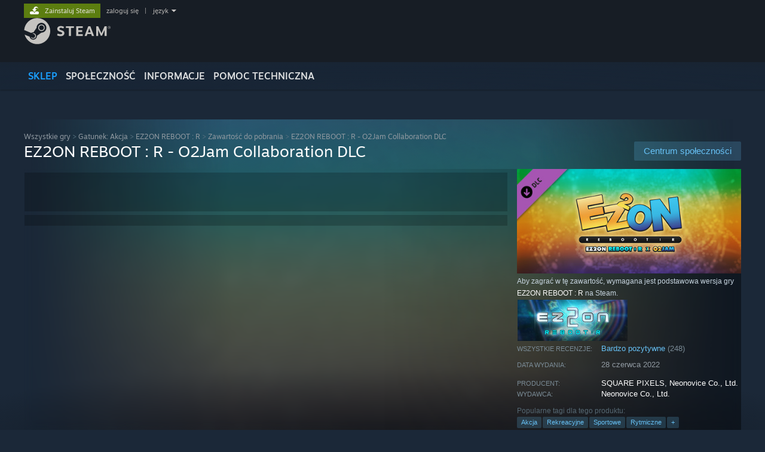

--- FILE ---
content_type: text/html; charset=UTF-8
request_url: https://store.steampowered.com/app/2052630/EZ2ON_REBOOT__R__O2Jam_Collaboration_DLC/?l=polish
body_size: 23887
content:
<!DOCTYPE html>
<html class=" responsive DesktopUI" lang="pl"  >
<head>
	<meta http-equiv="Content-Type" content="text/html; charset=UTF-8">
			<meta name="viewport" content="width=device-width,initial-scale=1">
		<meta name="theme-color" content="#171a21">
		<title>EZ2ON REBOOT : R - O2Jam Collaboration DLC na Steam</title>
	<link rel="shortcut icon" href="/favicon.ico" type="image/x-icon">

	
	
	<link href="https://store.fastly.steamstatic.com/public/shared/css/motiva_sans.css?v=YzJgj1FjzW34&amp;l=polish&amp;_cdn=fastly" rel="stylesheet" type="text/css">
<link href="https://store.fastly.steamstatic.com/public/shared/css/shared_global.css?v=Mimb3_adC0Ie&amp;l=polish&amp;_cdn=fastly" rel="stylesheet" type="text/css">
<link href="https://store.fastly.steamstatic.com/public/shared/css/buttons.css?v=BZhNEtESfYSJ&amp;l=polish&amp;_cdn=fastly" rel="stylesheet" type="text/css">
<link href="https://store.fastly.steamstatic.com/public/css/v6/store.css?v=7LRLYp08Kl6w&amp;l=polish&amp;_cdn=fastly" rel="stylesheet" type="text/css">
<link href="https://store.fastly.steamstatic.com/public/shared/css/user_reviews.css?v=jo85k8nNYAkB&amp;l=polish&amp;_cdn=fastly" rel="stylesheet" type="text/css">
<link href="https://store.fastly.steamstatic.com/public/shared/css/store_game_shared.css?v=h3rDvpE1fR8Z&amp;l=polish&amp;_cdn=fastly" rel="stylesheet" type="text/css">
<link href="https://store.fastly.steamstatic.com/public/css/v6/game.css?v=xjvx-ouvGSfh&amp;l=polish&amp;_cdn=fastly" rel="stylesheet" type="text/css">
<link href="https://store.fastly.steamstatic.com/public/shared/css/store_background_shared.css?v=RuX0Jh-U_mAP&amp;l=polish&amp;_cdn=fastly" rel="stylesheet" type="text/css">
<link href="https://store.fastly.steamstatic.com/public/css/v6/recommended.css?v=BxpJyNW11mxG&amp;l=polish&amp;_cdn=fastly" rel="stylesheet" type="text/css">
<link href="https://store.fastly.steamstatic.com/public/css/v6/user_reviews_rewards.css?v=nDJVyLGQ1XMI&amp;l=polish&amp;_cdn=fastly" rel="stylesheet" type="text/css">
<link href="https://store.fastly.steamstatic.com/public/shared/css/apphub.css?v=JES1wSdylAoi&amp;l=polish&amp;_cdn=fastly" rel="stylesheet" type="text/css">
<link href="https://store.fastly.steamstatic.com/public/shared/css/ui-lightness/jquery-ui-1.7.2.custom.css?v=qgq7mHqEwLbE&amp;l=polish&amp;_cdn=fastly" rel="stylesheet" type="text/css">
<link href="https://store.fastly.steamstatic.com/public/css/v6/game_mob.css?v=Ryx-AweEEY9T&amp;l=polish&amp;_cdn=fastly" rel="stylesheet" type="text/css">
<link href="https://store.fastly.steamstatic.com/public/shared/css/shared_responsive.css?v=bVAhy8BAW0iP&amp;l=polish&amp;_cdn=fastly" rel="stylesheet" type="text/css">
<script type="text/javascript" src="https://store.fastly.steamstatic.com/public/shared/javascript/jquery-1.8.3.min.js?v=NXam5zydzNu8&amp;l=polish&amp;_cdn=fastly"></script>
<script type="text/javascript">$J = jQuery.noConflict();</script><script type="text/javascript">VALVE_PUBLIC_PATH = "https:\/\/store.fastly.steamstatic.com\/public\/";</script><script type="text/javascript" src="https://store.fastly.steamstatic.com/public/shared/javascript/tooltip.js?v=LZHsOVauqTrm&amp;l=polish&amp;_cdn=fastly"></script>

<script type="text/javascript" src="https://store.fastly.steamstatic.com/public/shared/javascript/shared_global.js?v=022xcSEM1T1V&amp;l=polish&amp;_cdn=fastly"></script>

<script type="text/javascript" src="https://store.fastly.steamstatic.com/public/shared/javascript/auth_refresh.js?v=w6QbwI-5-j2S&amp;l=polish&amp;_cdn=fastly"></script>

<script type="text/javascript" src="https://store.fastly.steamstatic.com/public/javascript/main.js?v=HMeKggDv3fGS&amp;l=polish&amp;_cdn=fastly"></script>

<script type="text/javascript" src="https://store.fastly.steamstatic.com/public/javascript/dynamicstore.js?v=b2iaOwQS9lFN&amp;l=polish&amp;_cdn=fastly"></script>

<script type="text/javascript">Object.seal && [ Object, Array, String, Number ].map( function( builtin ) { Object.seal( builtin.prototype ); } );</script>
		<script type="text/javascript">
			document.addEventListener('DOMContentLoaded', function(event) {
				$J.data( document, 'x_readytime', new Date().getTime() );
				$J.data( document, 'x_oldref', GetNavCookie() );
				SetupTooltips( { tooltipCSSClass: 'store_tooltip'} );
		});
		</script><script type="text/javascript" src="https://store.fastly.steamstatic.com/public/javascript/gamehighlightplayer.js?v=4lz4P0PzdS4-&amp;l=polish&amp;_cdn=fastly"></script>
<script type="text/javascript" src="https://store.fastly.steamstatic.com/public/shared/javascript/user_reviews.js?v=vKz1j_oAq7uy&amp;l=polish&amp;_cdn=fastly"></script>
<script type="text/javascript" src="https://store.fastly.steamstatic.com/public/shared/javascript/dselect.js?v=w0CV_PAvw3UA&amp;l=polish&amp;_cdn=fastly"></script>
<script type="text/javascript" src="https://store.fastly.steamstatic.com/public/javascript/app_tagging.js?v=JyBnNKm6WbaN&amp;l=polish&amp;_cdn=fastly"></script>
<script type="text/javascript" src="https://store.fastly.steamstatic.com/public/javascript/game.js?v=_PQ7NPEruF_D&amp;l=polish&amp;_cdn=fastly"></script>
<script type="text/javascript" src="https://store.fastly.steamstatic.com/public/shared/javascript/flot-0.8/jquery.flot.min.js?v=mSfqk1QKKgiz&amp;l=polish&amp;_cdn=fastly"></script>
<script type="text/javascript" src="https://store.fastly.steamstatic.com/public/shared/javascript/flot-0.8/jquery.flot.resize.min.js?v=MeIf0YViALgL&amp;l=polish&amp;_cdn=fastly"></script>
<script type="text/javascript" src="https://store.fastly.steamstatic.com/public/shared/javascript/flot-0.8/jquery.flot.time.min.js?v=CIECDYHJjBgN&amp;l=polish&amp;_cdn=fastly"></script>
<script type="text/javascript" src="https://store.fastly.steamstatic.com/public/shared/javascript/flot-0.8/jquery.flot.selection.min.js?v=laPWW88ZIIHe&amp;l=polish&amp;_cdn=fastly"></script>
<script type="text/javascript" src="https://store.fastly.steamstatic.com/public/shared/javascript/jquery-ui-1.9.2.js?v=Bu2RA9fLXSi-&amp;l=polish&amp;_cdn=fastly"></script>
<script type="text/javascript" src="https://store.fastly.steamstatic.com/public/shared/javascript/shared_responsive_adapter.js?v=uIEymykmMssG&amp;l=polish&amp;_cdn=fastly"></script>

						<meta name="twitter:card" content="summary_large_image">
					<meta name="Description" content="EZ2ON REBOOT : R's the first collaboration DLC, &amp;quot;O2Jam&amp;quot; has arrived. Get instant access to 20 songs in total and DLC exclusive panel skins.">
			
	<meta name="twitter:site" content="@steam" />

						<meta property="og:title" content="EZ2ON REBOOT : R - O2Jam Collaboration DLC na Steam">
					<meta property="twitter:title" content="EZ2ON REBOOT : R - O2Jam Collaboration DLC na Steam">
					<meta property="og:type" content="website">
					<meta property="fb:app_id" content="105386699540688">
					<meta property="og:site" content="Steam">
					<meta property="og:url" content="https://store.steampowered.com/app/2052630/EZ2ON_REBOOT__R__O2Jam_Collaboration_DLC/">
					<meta property="og:description" content="EZ2ON REBOOT : R's the first collaboration DLC, &amp;quot;O2Jam&amp;quot; has arrived. Get instant access to 20 songs in total and DLC exclusive panel skins.">
					<meta property="twitter:description" content="EZ2ON REBOOT : R's the first collaboration DLC, &amp;quot;O2Jam&amp;quot; has arrived. Get instant access to 20 songs in total and DLC exclusive panel skins.">
			
			<link rel="canonical" href="https://store.steampowered.com/app/2052630/EZ2ON_REBOOT__R__O2Jam_Collaboration_DLC/">
	
			<link rel="image_src" href="https://shared.fastly.steamstatic.com/store_item_assets/steam/apps/2052630/capsule_616x353.jpg?t=1672230537">
		<meta property="og:image" content="https://shared.fastly.steamstatic.com/store_item_assets/steam/apps/2052630/capsule_616x353.jpg?t=1672230537">
		<meta name="twitter:image" content="https://shared.fastly.steamstatic.com/store_item_assets/steam/apps/2052630/capsule_616x353.jpg?t=1672230537" />
				
	
	
	
	
	</head>
<body class="v6 app game_bg menu_background_overlap application widestore v7menu responsive_page ">


<div class="responsive_page_frame with_header">
						<div role="navigation" class="responsive_page_menu_ctn mainmenu" aria-label="Menu na urządzenia mobilne">
				<div class="responsive_page_menu"  id="responsive_page_menu">
										<div class="mainmenu_contents">
						<div class="mainmenu_contents_items">
															<a class="menuitem" href="https://store.steampowered.com/login/?redir=app%2F2052630%2FEZ2ON_REBOOT__R__O2Jam_Collaboration_DLC%2F%3Fl%3Dpolish&redir_ssl=1&snr=1_5_9__global-header">
									Zaloguj się								</a>
															<a class="menuitem supernav supernav_active" href="https://store.steampowered.com/?snr=1_5_9__global-responsive-menu" data-tooltip-type="selector" data-tooltip-content=".submenu_Store">
				Sklep			</a>
			<div class="submenu_Store" style="display: none;" data-submenuid="Store">
														<a class="submenuitem" href="https://store.steampowered.com/?snr=1_5_9__global-responsive-menu">
						Strona główna											</a>
														<a class="submenuitem" href="https://store.steampowered.com/explore/?snr=1_5_9__global-responsive-menu">
						Kolejka odkryć											</a>
														<a class="submenuitem" href="https://steamcommunity.com/my/wishlist/">
						Lista życzeń											</a>
														<a class="submenuitem" href="https://store.steampowered.com/points/shop/?snr=1_5_9__global-responsive-menu">
						Sklep punktów											</a>
														<a class="submenuitem" href="https://store.steampowered.com/news/?snr=1_5_9__global-responsive-menu">
						Aktualności											</a>
														<a class="submenuitem" href="https://store.steampowered.com/stats/?snr=1_5_9__global-responsive-menu">
						Notowania											</a>
							</div>
										<a class="menuitem supernav" href="https://steamcommunity.com/" data-tooltip-type="selector" data-tooltip-content=".submenu_Community">
				Społeczność			</a>
			<div class="submenu_Community" style="display: none;" data-submenuid="Community">
														<a class="submenuitem" href="https://steamcommunity.com/">
						Strona główna											</a>
														<a class="submenuitem" href="https://steamcommunity.com/discussions/">
						Dyskusje											</a>
														<a class="submenuitem" href="https://steamcommunity.com/workshop/">
						Warsztat											</a>
														<a class="submenuitem" href="https://steamcommunity.com/market/">
						Rynek											</a>
														<a class="submenuitem" href="https://steamcommunity.com/?subsection=broadcasts">
						Transmisje											</a>
							</div>
										<a class="menuitem " href="https://store.steampowered.com/about/?snr=1_5_9__global-responsive-menu">
				Informacje			</a>
										<a class="menuitem " href="https://help.steampowered.com/pl/">
				Wsparcie			</a>
			
							<div class="minor_menu_items">
																								<div class="menuitem change_language_action">
									Zmień język								</div>
																																	<a class="menuitem" href="https://store.steampowered.com/mobile" target="_blank" rel="noreferrer">Pobierz aplikację mobilną Steam</a>
																									<div class="menuitem" role="link" onclick="Responsive_RequestDesktopView();">
										Wersja przeglądarkowa									</div>
															</div>
						</div>
						<div class="mainmenu_footer_spacer  "></div>
						<div class="mainmenu_footer">
															<div class="mainmenu_footer_logo"><img src="https://store.fastly.steamstatic.com/public/shared/images/responsive/footerLogo_valve_new.png"></div>
								© Valve Corporation. Wszelkie prawa zastrzeżone. Wszystkie znaki handlowe są własnością ich prawnych właścicieli w Stanach Zjednoczonych i innych krajach.								<span class="mainmenu_valve_links">
									<a href="https://store.steampowered.com/privacy_agreement/?snr=1_5_9__global-responsive-menu" target="_blank">Polityka prywatności</a>
									&nbsp;| &nbsp;<a href="http://www.valvesoftware.com/legal.htm" target="_blank">Informacje prawne</a>
									&nbsp;| &nbsp;<a href="https://help.steampowered.com/faqs/view/10BB-D27A-6378-4436" target="_blank">Ułatwienia dostępu</a>
									&nbsp;| &nbsp;<a href="https://store.steampowered.com/subscriber_agreement/?snr=1_5_9__global-responsive-menu" target="_blank">Umowa użytkownika Steam</a>
									&nbsp;| &nbsp;<a href="https://store.steampowered.com/steam_refunds/?snr=1_5_9__global-responsive-menu" target="_blank">Zwrot pieniędzy</a>
									&nbsp;| &nbsp;<a href="https://store.steampowered.com/account/cookiepreferences/?snr=1_5_9__global-responsive-menu" target="_blank">Ciasteczka</a>
								</span>
													</div>
					</div>
									</div>
			</div>
		
		<div class="responsive_local_menu_tab"></div>

		<div class="responsive_page_menu_ctn localmenu">
			<div class="responsive_page_menu"  id="responsive_page_local_menu" data-panel="{&quot;onOptionsActionDescription&quot;:&quot;Filtruj&quot;,&quot;onOptionsButton&quot;:&quot;Responsive_ToggleLocalMenu()&quot;,&quot;onCancelButton&quot;:&quot;Responsive_ToggleLocalMenu()&quot;}">
				<div class="localmenu_content" data-panel="{&quot;maintainY&quot;:true,&quot;bFocusRingRoot&quot;:true,&quot;flow-children&quot;:&quot;column&quot;}">
				</div>
			</div>
		</div>



					<div class="responsive_header">
				<div class="responsive_header_content">
					<div id="responsive_menu_logo">
						<img src="https://store.fastly.steamstatic.com/public/shared/images/responsive/header_menu_hamburger.png" height="100%">
											</div>
					<div class="responsive_header_logo">
						<a href="https://store.steampowered.com/?snr=1_5_9__global-responsive-menu">
															<img src="https://store.fastly.steamstatic.com/public/shared/images/responsive/header_logo.png" height="36" border="0" alt="STEAM">
													</a>
					</div>
					<div class="responsive_header_react_target" data-featuretarget="store-menu-responsive-search"><div class="responsive_header_react_placeholder"></div></div>				</div>
			</div>
		
		<div class="responsive_page_content_overlay">

		</div>

		<div class="responsive_fixonscroll_ctn nonresponsive_hidden ">
		</div>
	
	<div class="responsive_page_content">

		<div role="banner" id="global_header" data-panel="{&quot;flow-children&quot;:&quot;row&quot;}">
	<div class="content">
		<div class="logo">
			<span id="logo_holder">
									<a href="https://store.steampowered.com/?snr=1_5_9__global-header" aria-label="Link do strony głównej Steam">
						<img src="https://store.fastly.steamstatic.com/public/shared/images/header/logo_steam.svg?t=962016" width="176" height="44" alt="Link do strony głównej Steam">
					</a>
							</span>
		</div>

			<div role="navigation" class="supernav_container" aria-label="Menu globalne">
								<a class="menuitem supernav supernav_active" href="https://store.steampowered.com/?snr=1_5_9__global-header" data-tooltip-type="selector" data-tooltip-content=".submenu_Store">
				SKLEP			</a>
			<div class="submenu_Store" style="display: none;" data-submenuid="Store">
														<a class="submenuitem" href="https://store.steampowered.com/?snr=1_5_9__global-header">
						Strona główna											</a>
														<a class="submenuitem" href="https://store.steampowered.com/explore/?snr=1_5_9__global-header">
						Kolejka odkryć											</a>
														<a class="submenuitem" href="https://steamcommunity.com/my/wishlist/">
						Lista życzeń											</a>
														<a class="submenuitem" href="https://store.steampowered.com/points/shop/?snr=1_5_9__global-header">
						Sklep punktów											</a>
														<a class="submenuitem" href="https://store.steampowered.com/news/?snr=1_5_9__global-header">
						Aktualności											</a>
														<a class="submenuitem" href="https://store.steampowered.com/stats/?snr=1_5_9__global-header">
						Notowania											</a>
							</div>
										<a class="menuitem supernav" href="https://steamcommunity.com/" data-tooltip-type="selector" data-tooltip-content=".submenu_Community">
				SPOŁECZNOŚĆ			</a>
			<div class="submenu_Community" style="display: none;" data-submenuid="Community">
														<a class="submenuitem" href="https://steamcommunity.com/">
						Strona główna											</a>
														<a class="submenuitem" href="https://steamcommunity.com/discussions/">
						Dyskusje											</a>
														<a class="submenuitem" href="https://steamcommunity.com/workshop/">
						Warsztat											</a>
														<a class="submenuitem" href="https://steamcommunity.com/market/">
						Rynek											</a>
														<a class="submenuitem" href="https://steamcommunity.com/?subsection=broadcasts">
						Transmisje											</a>
							</div>
										<a class="menuitem " href="https://store.steampowered.com/about/?snr=1_5_9__global-header">
				Informacje			</a>
										<a class="menuitem " href="https://help.steampowered.com/pl/">
				POMOC TECHNICZNA			</a>
				</div>
	<script type="text/javascript">
		jQuery(function($) {
			$('#global_header .supernav').v_tooltip({'location':'bottom', 'destroyWhenDone': false, 'tooltipClass': 'supernav_content', 'offsetY':-6, 'offsetX': 1, 'horizontalSnap': 4, 'tooltipParent': '#global_header .supernav_container', 'correctForScreenSize': false});
		});
	</script>

		<div id="global_actions">
			<div role="navigation" id="global_action_menu" aria-label="Menu konta">
									<a class="header_installsteam_btn header_installsteam_btn_green" href="https://store.steampowered.com/about/?snr=1_5_9__global-header">
						<div class="header_installsteam_btn_content">
							Zainstaluj Steam						</div>
					</a>
				
				
									<a class="global_action_link" href="https://store.steampowered.com/login/?redir=app%2F2052630%2FEZ2ON_REBOOT__R__O2Jam_Collaboration_DLC%2F%3Fl%3Dpolish&redir_ssl=1&snr=1_5_9__global-header">zaloguj się</a>
											&nbsp;|&nbsp;
						<span class="pulldown global_action_link" id="language_pulldown" onclick="ShowMenu( this, 'language_dropdown', 'right' );">język</span>
						<div class="popup_block_new" id="language_dropdown" style="display: none;">
							<div class="popup_body popup_menu">
																																					<a class="popup_menu_item tight" href="?l=schinese" onclick="ChangeLanguage( 'schinese' ); return false;">简体中文 (chiński uproszczony)</a>
																													<a class="popup_menu_item tight" href="?l=tchinese" onclick="ChangeLanguage( 'tchinese' ); return false;">繁體中文 (chiński tradycyjny)</a>
																													<a class="popup_menu_item tight" href="?l=japanese" onclick="ChangeLanguage( 'japanese' ); return false;">日本語 (japoński)</a>
																													<a class="popup_menu_item tight" href="?l=koreana" onclick="ChangeLanguage( 'koreana' ); return false;">한국어 (koreański)</a>
																													<a class="popup_menu_item tight" href="?l=thai" onclick="ChangeLanguage( 'thai' ); return false;">ไทย (tajski)</a>
																													<a class="popup_menu_item tight" href="?l=bulgarian" onclick="ChangeLanguage( 'bulgarian' ); return false;">български (bułgarski)</a>
																													<a class="popup_menu_item tight" href="?l=czech" onclick="ChangeLanguage( 'czech' ); return false;">Čeština (czeski)</a>
																													<a class="popup_menu_item tight" href="?l=danish" onclick="ChangeLanguage( 'danish' ); return false;">Dansk (duński)</a>
																													<a class="popup_menu_item tight" href="?l=german" onclick="ChangeLanguage( 'german' ); return false;">Deutsch (niemiecki)</a>
																													<a class="popup_menu_item tight" href="?l=english" onclick="ChangeLanguage( 'english' ); return false;">English (angielski)</a>
																													<a class="popup_menu_item tight" href="?l=spanish" onclick="ChangeLanguage( 'spanish' ); return false;">Español – España (hiszpański)</a>
																													<a class="popup_menu_item tight" href="?l=latam" onclick="ChangeLanguage( 'latam' ); return false;">Español – Latinoamérica (hiszpański latynoamerykański)</a>
																													<a class="popup_menu_item tight" href="?l=greek" onclick="ChangeLanguage( 'greek' ); return false;">Ελληνικά (grecki)</a>
																													<a class="popup_menu_item tight" href="?l=french" onclick="ChangeLanguage( 'french' ); return false;">Français (francuski)</a>
																													<a class="popup_menu_item tight" href="?l=italian" onclick="ChangeLanguage( 'italian' ); return false;">Italiano (włoski)</a>
																													<a class="popup_menu_item tight" href="?l=indonesian" onclick="ChangeLanguage( 'indonesian' ); return false;">Bahasa Indonesia (indonezyjski)</a>
																													<a class="popup_menu_item tight" href="?l=hungarian" onclick="ChangeLanguage( 'hungarian' ); return false;">Magyar (węgierski)</a>
																													<a class="popup_menu_item tight" href="?l=dutch" onclick="ChangeLanguage( 'dutch' ); return false;">Nederlands (niderlandzki)</a>
																													<a class="popup_menu_item tight" href="?l=norwegian" onclick="ChangeLanguage( 'norwegian' ); return false;">Norsk (norweski)</a>
																																							<a class="popup_menu_item tight" href="?l=portuguese" onclick="ChangeLanguage( 'portuguese' ); return false;">Português (portugalski – Portugalia)</a>
																													<a class="popup_menu_item tight" href="?l=brazilian" onclick="ChangeLanguage( 'brazilian' ); return false;">Português – Brasil (portugalski brazylijski)</a>
																													<a class="popup_menu_item tight" href="?l=romanian" onclick="ChangeLanguage( 'romanian' ); return false;">Română (rumuński)</a>
																													<a class="popup_menu_item tight" href="?l=russian" onclick="ChangeLanguage( 'russian' ); return false;">Русский (rosyjski)</a>
																													<a class="popup_menu_item tight" href="?l=finnish" onclick="ChangeLanguage( 'finnish' ); return false;">Suomi (fiński)</a>
																													<a class="popup_menu_item tight" href="?l=swedish" onclick="ChangeLanguage( 'swedish' ); return false;">Svenska (szwedzki)</a>
																													<a class="popup_menu_item tight" href="?l=turkish" onclick="ChangeLanguage( 'turkish' ); return false;">Türkçe (turecki)</a>
																													<a class="popup_menu_item tight" href="?l=vietnamese" onclick="ChangeLanguage( 'vietnamese' ); return false;">Tiếng Việt (wietnamski)</a>
																													<a class="popup_menu_item tight" href="?l=ukrainian" onclick="ChangeLanguage( 'ukrainian' ); return false;">Українська (ukraiński)</a>
																									<a class="popup_menu_item tight" href="https://www.valvesoftware.com/en/contact?contact-person=Translation%20Team%20Feedback" target="_blank">Zgłoś problem z tłumaczeniem</a>
							</div>
						</div>
												</div>
					</div>
			</div>
</div>
<div class="StoreMenuLoadingPlaceholder" data-featuretarget="store-menu-v7"><div class="PlaceholderInner"></div></div><div id="responsive_store_nav_ctn"></div><div id="responsive_store_nav_overlay" style="display:none"><div id="responsive_store_nav_overlay_ctn"></div><div id="responsive_store_nav_overlay_bottom"></div></div><div id="responsive_store_search_overlay" style="display:none"></div><div data-cart-banner-spot="1"></div>
		<div role="main" class="responsive_page_template_content" id="responsive_page_template_content" data-panel="{&quot;autoFocus&quot;:true}" >

			<div id="application_config" style="display: none;"  data-config="{&quot;EUNIVERSE&quot;:1,&quot;WEB_UNIVERSE&quot;:&quot;public&quot;,&quot;LANGUAGE&quot;:&quot;polish&quot;,&quot;COUNTRY&quot;:&quot;US&quot;,&quot;MEDIA_CDN_COMMUNITY_URL&quot;:&quot;https:\/\/cdn.fastly.steamstatic.com\/steamcommunity\/public\/&quot;,&quot;MEDIA_CDN_URL&quot;:&quot;https:\/\/cdn.fastly.steamstatic.com\/&quot;,&quot;VIDEO_CDN_URL&quot;:&quot;https:\/\/video.fastly.steamstatic.com\/&quot;,&quot;COMMUNITY_CDN_URL&quot;:&quot;https:\/\/community.fastly.steamstatic.com\/&quot;,&quot;COMMUNITY_CDN_ASSET_URL&quot;:&quot;https:\/\/cdn.fastly.steamstatic.com\/steamcommunity\/public\/assets\/&quot;,&quot;STORE_CDN_URL&quot;:&quot;https:\/\/store.fastly.steamstatic.com\/&quot;,&quot;PUBLIC_SHARED_URL&quot;:&quot;https:\/\/store.fastly.steamstatic.com\/public\/shared\/&quot;,&quot;COMMUNITY_BASE_URL&quot;:&quot;https:\/\/steamcommunity.com\/&quot;,&quot;CHAT_BASE_URL&quot;:&quot;https:\/\/steamcommunity.com\/&quot;,&quot;STORE_BASE_URL&quot;:&quot;https:\/\/store.steampowered.com\/&quot;,&quot;STORE_CHECKOUT_BASE_URL&quot;:&quot;https:\/\/checkout.steampowered.com\/&quot;,&quot;IMG_URL&quot;:&quot;https:\/\/store.fastly.steamstatic.com\/public\/images\/&quot;,&quot;STEAMTV_BASE_URL&quot;:&quot;https:\/\/steam.tv\/&quot;,&quot;HELP_BASE_URL&quot;:&quot;https:\/\/help.steampowered.com\/&quot;,&quot;PARTNER_BASE_URL&quot;:&quot;https:\/\/partner.steamgames.com\/&quot;,&quot;STATS_BASE_URL&quot;:&quot;https:\/\/partner.steampowered.com\/&quot;,&quot;INTERNAL_STATS_BASE_URL&quot;:&quot;https:\/\/steamstats.valve.org\/&quot;,&quot;IN_CLIENT&quot;:false,&quot;USE_POPUPS&quot;:false,&quot;STORE_ICON_BASE_URL&quot;:&quot;https:\/\/shared.fastly.steamstatic.com\/store_item_assets\/steam\/apps\/&quot;,&quot;STORE_ITEM_BASE_URL&quot;:&quot;https:\/\/shared.fastly.steamstatic.com\/store_item_assets\/&quot;,&quot;WEBAPI_BASE_URL&quot;:&quot;https:\/\/api.steampowered.com\/&quot;,&quot;TOKEN_URL&quot;:&quot;https:\/\/store.steampowered.com\/\/chat\/clientjstoken&quot;,&quot;BUILD_TIMESTAMP&quot;:1768861071,&quot;PAGE_TIMESTAMP&quot;:1768866484,&quot;IN_TENFOOT&quot;:false,&quot;IN_GAMEPADUI&quot;:false,&quot;IN_CHROMEOS&quot;:false,&quot;IN_MOBILE_WEBVIEW&quot;:false,&quot;PLATFORM&quot;:&quot;macos&quot;,&quot;BASE_URL_STORE_CDN_ASSETS&quot;:&quot;https:\/\/cdn.fastly.steamstatic.com\/store\/&quot;,&quot;EREALM&quot;:1,&quot;LOGIN_BASE_URL&quot;:&quot;https:\/\/login.steampowered.com\/&quot;,&quot;AVATAR_BASE_URL&quot;:&quot;https:\/\/avatars.fastly.steamstatic.com\/&quot;,&quot;FROM_WEB&quot;:true,&quot;WEBSITE_ID&quot;:&quot;Store&quot;,&quot;BASE_URL_SHARED_CDN&quot;:&quot;https:\/\/shared.fastly.steamstatic.com\/&quot;,&quot;CLAN_CDN_ASSET_URL&quot;:&quot;https:\/\/clan.fastly.steamstatic.com\/&quot;,&quot;COMMUNITY_ASSETS_BASE_URL&quot;:&quot;https:\/\/shared.fastly.steamstatic.com\/community_assets\/&quot;,&quot;SNR&quot;:&quot;1_5_9_&quot;}" data-userinfo="{&quot;logged_in&quot;:false,&quot;country_code&quot;:&quot;US&quot;,&quot;excluded_content_descriptors&quot;:[3,4]}" data-hwinfo="{&quot;bSteamOS&quot;:false,&quot;bSteamDeck&quot;:false}" data-broadcastuser="{&quot;success&quot;:1,&quot;bHideStoreBroadcast&quot;:false}" data-store_page_asset_url="&quot;https:\/\/shared.fastly.steamstatic.com\/store_item_assets\/steam\/apps\/2052630\/%s?t=1672230537&quot;" data-store_page_extra_assets_url="&quot;https:\/\/shared.fastly.steamstatic.com\/store_item_assets\/steam\/apps\/2052630\/%s?t=1672230537&quot;" data-store_page_extra_assets_map="[]" data-store_user_config="{&quot;webapi_token&quot;:&quot;&quot;,&quot;shoppingcart&quot;:null,&quot;originating_navdata&quot;:{&quot;domain&quot;:&quot;store.steampowered.com&quot;,&quot;controller&quot;:&quot;direct-navigation&quot;,&quot;method&quot;:&quot;&quot;,&quot;submethod&quot;:&quot;&quot;,&quot;feature&quot;:&quot;&quot;,&quot;depth&quot;:0,&quot;countrycode&quot;:&quot;&quot;,&quot;webkey&quot;:null,&quot;is_client&quot;:false,&quot;curator_data&quot;:null,&quot;is_likely_bot&quot;:true,&quot;is_utm&quot;:false},&quot;wishlist_item_count&quot;:0}"></div><div id="application_root"></div><script>window.g_wapit="";</script><link href="https://store.fastly.steamstatic.com/public/css/applications/store/main.css?v=OKHQenzQ5v7r&amp;l=polish&amp;_cdn=fastly" rel="stylesheet" type="text/css">
<script type="text/javascript" src="https://store.fastly.steamstatic.com/public/javascript/applications/store/manifest.js?v=-QkDEeQ1UAe-&amp;l=polish&amp;_cdn=fastly"></script>
<script type="text/javascript" src="https://store.fastly.steamstatic.com/public/javascript/applications/store/libraries~b28b7af69.js?v=L9JqUktT3bf9&amp;l=polish&amp;_cdn=fastly"></script>
<script type="text/javascript" src="https://store.fastly.steamstatic.com/public/javascript/applications/store/main.js?v=D7ugKMeBM9By&amp;l=polish&amp;_cdn=fastly"></script>
<script type="text/javascript">
	var g_AccountID = 0;
	var g_Languages = ["polish"];
	var g_sessionID = "285b80de2960f4ef75490451";
	var g_ServerTime = 1768866484;
	var g_bUseNewCartAPI = true;

	$J( InitMiniprofileHovers( 'https%3A%2F%2Fstore.steampowered.com%2F' ) );

	
	if ( typeof GStoreItemData != 'undefined' )
	{
		GStoreItemData.AddNavParams({
			__page_default: "1_5_9_",
			__page_default_obj: {"domain":"store.steampowered.com","controller":"application","method":"app","submethod":"","feature":null,"depth":null,"countrycode":"US","webkey":null,"is_client":false,"curator_data":null,"is_likely_bot":true,"is_utm":null},
			__originating_obj: {"domain":"store.steampowered.com","controller":"direct-navigation","method":"","submethod":"","feature":"","depth":0,"countrycode":"","webkey":null,"is_client":false,"curator_data":null,"is_likely_bot":true,"is_utm":false},
			storemenu_recommendedtags: "1_5_9__17"		});
	}

	if ( typeof GDynamicStore != 'undefined' )
	{
		GDynamicStore.Init(0, false, "", {"primary_language":null,"secondary_languages":null,"platform_windows":null,"platform_mac":null,"platform_linux":null,"timestamp_updated":null,"hide_store_broadcast":null,"review_score_preference":null,"timestamp_content_descriptor_preferences_updated":null,"provide_deck_feedback":null,"additional_languages":null}, 'US',
			{"bNoDefaultDescriptors":true});
		GStoreItemData.SetCurrencyFormatter(function( nValueInCents, bWholeUnitsOnly ) { var fmt = function( nValueInCents, bWholeUnitsOnly ) {	var format = v_numberformat( nValueInCents / 100, bWholeUnitsOnly ? 0 : 2, ".", ","); return format; };var strNegativeSymbol = '';	if ( nValueInCents < 0 ) { strNegativeSymbol = '-'; nValueInCents = -nValueInCents; }return strNegativeSymbol + "$" + fmt( nValueInCents, bWholeUnitsOnly );});
		GStoreItemData.SetCurrencyMinPriceIncrement(1);
	}
</script>

<script type="text/javascript">

	var g_eDiscoveryQueueType = 0;

	GStoreItemData.AddStoreItemDataSet(
		{"rgApps":[],"rgPackages":[],"rgBundles":[]}	);
	GStoreItemData.AddNavParams( {
		recommended: "1_5_9__300",
		recommend_franchise: "1_5_9__316",
		more_from_franchise: "1_5_9__317",
		bundle_component_preview: "1_5_9__412",
		recommended_ranked_played: "1_5_9__862",
	} );

	$J( function() {
		var $Expander = $J('#devnotes_expander');
		if( $Expander.length && $Expander.height() < parseInt( $Expander.css('max-height') ) ) {
			$J('#devnotes_more').hide();
		}

		CollapseLongStrings( '.dev_row .summary.column' );

				InitAutocollapse();
		InitHorizontalAutoSliders();

		var bUseWideStore = true;
		Responsive_ReparentItemsInResponsiveMode( '.responsive_apppage_details_right', $J('#responsive_apppage_details_right_ctn'), bUseWideStore );
		Responsive_ReparentItemsInResponsiveMode( '.responsive_apppage_details_left', $J('#responsive_apppage_details_left_ctn'), bUseWideStore );
		Responsive_ReparentItemsInResponsiveMode( '.responsive_apppage_reviewblock', $J('#responsive_apppage_reviewblock_ctn'), bUseWideStore );

		//hack to workaround chrome bug
		$J('#responsive_apppage_reviewblock_ctn' ).css('width', '100%' );
		window.setTimeout( function() { $J('#responsive_apppage_reviewblock_ctn').css('width', '' ); }, 1 );

				var watcher = new CScrollOffsetWatcher( $J('#app_reviews_hash'), OnLoadReviews );
		watcher.SetBufferHeight( 0 );

				InitPlaytimeFilterSlider();
		
		// on Tablet wait to do this when the window is fully loaded - see OnPageLoaded()
				ReparentAppLandingPageForSmallScreens();
		
		
				AddRightNavStickyPaddingOnTablet();
		
			var usability = InitUsabilityTracker( "https:\/\/store.steampowered.com\/app\/usabilitytracking\/2052630" );
		usability.ScheduleUpload();
	
		
		SetupReviewFilterMenus();

			} );

	
	function OpenTagModal()
	{
		ShowAppTagModal( 2052630 );
	}

	
</script>

<div class="game_page_background game" style="background-image: url( '');" data-miniprofile-appid=2052630>

	
			<div class="banner_open_in_steam">
			<div data-featuretarget="open-in-desktop-client"></div>
		</div>
	
	
	<!-- create two column layout for Deck, Tablet sized screens -->
	<div id="tabletGrid" class="tablet_grid">

	<div class="page_content_ctn" itemscope itemtype="http://schema.org/Product">
		
		<meta itemprop="image" content="https://shared.fastly.steamstatic.com/store_item_assets/steam/apps/2052630/capsule_231x87.jpg?t=1672230537">
					<div itemprop="offers" itemscope itemtype="http://schema.org/Offer" style="display: none;">
				<meta itemprop="priceCurrency" content="USD">
				<meta itemprop="price" content="19.99">
							</div>
		
		<div class="page_top_area">
							<div class="game_page_background_ctn game">
					<img src="https://shared.fastly.steamstatic.com/store_item_assets/steam/apps/2052630/page_bg_raw.jpg?t=1672230537" class="gameColor" alt="">
					<img src="https://shared.fastly.steamstatic.com/store_item_assets/steam/apps/2052630/page_bg_raw.jpg?t=1672230537" class="gameTexture" alt="">

				</div>
			
		<div class="page_title_area game_title_area page_content" data-gpnav="columns">
			<div class="breadcrumbs" data-panel="{&quot;flow-children&quot;:&quot;row&quot;}" >
								<div class="blockbg">
											<a href="https://store.steampowered.com/search/?term=&snr=1_5_9__205">Wszystkie gry</a>
																					&gt; <a href="https://store.steampowered.com/genre/Action/?snr=1_5_9__205">Gatunek: Akcja</a>
																					&gt; <a href="https://store.steampowered.com/app/1477590/?snr=1_5_9__205">EZ2ON REBOOT : R</a>
						&gt; <a href="https://store.steampowered.com/dlc/1477590/?snr=1_5_9__205">Zawartość do pobrania</a>
																&gt; <a href="https://store.steampowered.com/app/2052630/?snr=1_5_9__205"><span itemprop="name">EZ2ON REBOOT : R - O2Jam Collaboration DLC</span></a>
									</div>
				<div style="clear: left;"></div>
							</div>
						

<div class="apphub_HomeHeaderContent">

	<div class="apphub_HeaderStandardTop">
		                      <div class="apphub_OtherSiteInfo">

                    
                <a class="btnv6_blue_hoverfade btn_medium" href="https://steamcommunity.com/app/1477590">
                    <span>Centrum społeczności</span>
                </a>
            </div>
         		<div class="apphub_AppIcon"><img src="https://cdn.akamai.steamstatic.com/steamcommunity/public/images/apps/1477590/d8c2e0c4869f9db678c06b57094d69796ae702f1.jpg"><div class="overlay"></div></div>
		<div id="appHubAppName" class="apphub_AppName" role="heading" aria-level="1">EZ2ON REBOOT : R - O2Jam Collaboration DLC</div>
		<div style="clear: both"></div>

	</div>

</div>

											</div>
		<div style="clear: left;"></div>


		<div class="block game_media_and_summary_ctn">
						<script type="text/javascript">
				var strRequiredVersion = "9";
				if ( typeof( g_bIsOnMac ) != 'undefined' && g_bIsOnMac )
					strRequiredVersion = "10.1.0";

			</script>

			
			<div class="game_background_glow">
				
								
				
								<div id="page_header_img" class="responsive_page_header_img" style="display: none;">
					<img style="width:100%;" src="https://shared.fastly.steamstatic.com/store_item_assets/steam/apps/2052630/header.jpg?t=1672230537" alt="EZ2ON REBOOT : R - O2Jam Collaboration DLC">
				</div>

									<div class="block_content page_content" id="broadcast">
				
				
									</div>
					<div class="block_content page_content" id="game_highlights" data-panel="{&quot;flow-children&quot;:&quot;column&quot;}" >
				
				<div class="rightcol" data-panel="{&quot;flow-children&quot;:&quot;column&quot;}">
					<div class="glance_ctn">
											<div id="gameHeaderCtn" class="game_header_ctn">
												<div id="gameHeaderImageCtn" class="game_header_image_ctn">
								<img class="game_header_image_full" alt="" src="https://shared.fastly.steamstatic.com/store_item_assets/steam/apps/2052630/header.jpg?t=1672230537">

																									<div id="appHubAppName_responsive" style="display: none;" class="apphub_AppName">EZ2ON REBOOT : R - O2Jam Collaboration DLC</div>
									<div data-panel="{&quot;type&quot;:&quot;PanelGroup&quot;}" id="appHeaderGridContainer" class="app_header_grid_container" style="display:none">

																					<div class="grid_label">Producent</div>
											<div class="grid_content">
												<a href="https://store.steampowered.com/search/?developer=SQUARE%20PIXELS&snr=1_5_9__400">SQUARE PIXELS</a>, <a href="https://store.steampowered.com/search/?developer=Neonovice%20Co.%2C%20Ltd.&snr=1_5_9__400">Neonovice Co., Ltd.</a>											</div>
																																											<div class="grid_label">Wydawca</div>
												<div class="grid_content">
													<a href="https://store.steampowered.com/search/?publisher=Neonovice%20Co.%2C%20Ltd.&snr=1_5_9__422">Neonovice Co., Ltd.</a>												</div>
																					
																					<div class="grid_label grid_date">Wydano</div>
											<div class="grid_content grid_date">
												28 czerwca 2022											</div>
																			</div>
															</div>
							
																	<div data-panel="{&quot;type&quot;:&quot;PanelGroup&quot;}" class="glance_details">
																					<p>Aby zagrać w tę zawartość, wymagana jest podstawowa wersja gry <a href="https://store.steampowered.com/app/1477590/">EZ2ON REBOOT : R</a> na Steam.</p>
																																	<a href="https://store.steampowered.com/app/1477590/?snr=1_5_9__413"><img src="https://shared.fastly.steamstatic.com/store_item_assets/steam/apps/1477590/capsule_184x69.jpg?t=1759394987" border="0" /></a>
																			</div>
																																			</div> 						<div id="glanceMidCtn" class="glance_mid_ctn">
											<div class="glance_ctn_responsive_left">
															<div id="userReviews" class="user_reviews">

									
																		<a class="user_reviews_summary_row" href="#app_reviews_hash" data-tooltip-html="97% z 248 recenzji użytkowników dla tej gry jest pozytywnych." itemprop="aggregateRating" itemscope itemtype="http://schema.org/AggregateRating">
										<div class="subtitle column all">
											Wszystkie recenzje:										</div>
										<div class="summary column">
																					<span class="game_review_summary positive" itemprop="description">Bardzo pozytywne</span>
																							<span class="responsive_hidden">
													(248)
												</span>
																																	<span class="nonresponsive_hidden responsive_reviewdesc">
												- 97% z 248 recenzji użytkowników dla tej gry jest pozytywnych.											</span>

											<!-- microdata -->
											<meta itemprop="reviewCount" content="248">
											<meta itemprop="ratingValue" content="9">
											<meta itemprop="bestRating" content="10">
											<meta itemprop="worstRating" content="1">
																				</div>
									</a>
								</div>
							
															<div class="release_date">
									<div class="subtitle column">Data wydania:</div>
									<div class="date">28 czerwca 2022</div>
								</div>
							
																						<div class="dev_row">
									<div class="subtitle column">Producent:</div>
									<div class="summary column" id="developers_list">
										<a href="https://store.steampowered.com/search/?developer=SQUARE%20PIXELS&snr=1_5_9__2000">SQUARE PIXELS</a>, <a href="https://store.steampowered.com/search/?developer=Neonovice%20Co.%2C%20Ltd.&snr=1_5_9__2000">Neonovice Co., Ltd.</a>									</div>
								</div>
							
																								<div class="dev_row">
										<div class="subtitle column">Wydawca:</div>
										<div class="summary column">
										<a href="https://store.steampowered.com/search/?publisher=Neonovice%20Co.%2C%20Ltd.&snr=1_5_9__422">Neonovice Co., Ltd.</a>										</div>
									</div>
															
													</div>

						<div id="glanceCtnResponsiveRight" class="glance_ctn_responsive_right" data-panel="{&quot;flow-children&quot;:&quot;column&quot;}" >
																								<!-- when the javascript runs, it will set these visible or not depending on what fits in the area -->
																		<div class="responsive_block_header">Tagi</div>
									<div class="glance_tags_ctn popular_tags_ctn" data-panel="{&quot;flow-children&quot;:&quot;row&quot;}" >
										<div class="glance_tags_label">Popularne tagi dla tego produktu:</div>
										<div data-panel="{&quot;flow-children&quot;:&quot;row&quot;}" class="glance_tags popular_tags" data-appid="2052630">
											<a href="https://store.steampowered.com/tags/pl/Akcja/?snr=1_5_9__409" class="app_tag" style="display: none;">
												Akcja												</a><a href="https://store.steampowered.com/tags/pl/Rekreacyjne/?snr=1_5_9__409" class="app_tag" style="display: none;">
												Rekreacyjne												</a><a href="https://store.steampowered.com/tags/pl/Sportowe/?snr=1_5_9__409" class="app_tag" style="display: none;">
												Sportowe												</a><a href="https://store.steampowered.com/tags/pl/Rytmiczne/?snr=1_5_9__409" class="app_tag" style="display: none;">
												Rytmiczne												</a><div class="app_tag add_button" data-panel="{&quot;focusable&quot;:true,&quot;clickOnActivate&quot;:true}" role="button" onclick="ShowAppTagModal( 2052630 )">+</div>
										</div>
									</div>
															
													</div> 																												<div id="reviewsHeader_responsive" style="display: none;" class="responsive_block_header">Recenzje</div>
																	<div data-panel="{&quot;focusable&quot;:true,&quot;clickOnActivate&quot;:true}" role="button" id="userReviews_responsive" style="display: none;" class="user_reviews" onclick="window.location='#app_reviews_hash'">

																				<a id="appReviewsAll_responsive" class="user_reviews_summary_row" href="#app_reviews_hash">
											<div class="subtitle column all">Wszystkie recenzje:</div>
											<div class="summary column">
																							<span class="responsive_reviewdesc_short">
													<span class="desc_short">w ogóle:</span>
																										<span class="game_review_summary positive">Bardzo pozytywne</span>
													(97% z 248)
												</span>
																						</div>
										</a>

																			</div>
																					</div>
											</div>
				</div>

				<div data-panel="{&quot;maintainX&quot;:true,&quot;flow-children&quot;:&quot;column&quot;}" class="leftcol">
					<div class="highlight_ctn">
													<div class="highlight_overflow">
								<div class="gamehighlight_desktopskeleton">
									<div class="gamehighlight_desktopskeleton_itemview"></div>
									<div class="gamehighlight_desktopskeleton_stripitems"></div>
									<div class="gamehighlight_desktopskeleton_stripscrollbar"></div>
								</div>
								<div class="gamehighlight_desktopcarousel" data-featuretarget="gamehighlight-desktopcarousel" data-props="{&quot;appName&quot;:&quot;EZ2ON REBOOT : R - O2Jam Collaboration DLC&quot;,&quot;trailers&quot;:[{&quot;id&quot;:1,&quot;featured&quot;:true,&quot;thumbnail&quot;:&quot;https:\/\/shared.fastly.steamstatic.com\/store_item_assets\/steam\/apps\/256893848\/movie.184x123.jpg?t=1656408884&quot;,&quot;poster&quot;:&quot;https:\/\/shared.fastly.steamstatic.com\/store_item_assets\/steam\/apps\/256893848\/movie.293x165.jpg?t=1656408884&quot;,&quot;statsURL&quot;:&quot;https:\/\/store.steampowered.com\/app\/trailerstats\/2052630\/475378&quot;,&quot;dashManifests&quot;:[&quot;https:\/\/video.fastly.steamstatic.com\/store_trailers\/2052630\/475378\/06a8ffa4121d9f9f3889d2071756a14114c67567\/1751069339\/dash_av1.mpd?t=1656408884&quot;,&quot;https:\/\/video.fastly.steamstatic.com\/store_trailers\/2052630\/475378\/06a8ffa4121d9f9f3889d2071756a14114c67567\/1751069339\/dash_h264.mpd?t=1656408884&quot;],&quot;hlsManifest&quot;:&quot;https:\/\/video.fastly.steamstatic.com\/store_trailers\/2052630\/475378\/06a8ffa4121d9f9f3889d2071756a14114c67567\/1751069339\/hls_264_master.m3u8?t=1656408884&quot;}],&quot;screenshots&quot;:[{&quot;name&quot;:&quot;ss_e79eb5a4a241da0dd6c15883fbbd3cb1a430d163.jpg&quot;,&quot;thumbnail&quot;:&quot;https:\/\/shared.fastly.steamstatic.com\/store_item_assets\/steam\/apps\/2052630\/ss_e79eb5a4a241da0dd6c15883fbbd3cb1a430d163.116x65.jpg?t=1672230537&quot;,&quot;standard&quot;:&quot;https:\/\/shared.fastly.steamstatic.com\/store_item_assets\/steam\/apps\/2052630\/ss_e79eb5a4a241da0dd6c15883fbbd3cb1a430d163.600x338.jpg?t=1672230537&quot;,&quot;full&quot;:&quot;https:\/\/shared.fastly.steamstatic.com\/store_item_assets\/steam\/apps\/2052630\/ss_e79eb5a4a241da0dd6c15883fbbd3cb1a430d163.1920x1080.jpg?t=1672230537&quot;,&quot;altText&quot;:&quot;Zrzut ekranu nr 0&quot;},{&quot;name&quot;:&quot;ss_f44cee8446979f18b0d606735b3744c4b523c22f.jpg&quot;,&quot;thumbnail&quot;:&quot;https:\/\/shared.fastly.steamstatic.com\/store_item_assets\/steam\/apps\/2052630\/ss_f44cee8446979f18b0d606735b3744c4b523c22f.116x65.jpg?t=1672230537&quot;,&quot;standard&quot;:&quot;https:\/\/shared.fastly.steamstatic.com\/store_item_assets\/steam\/apps\/2052630\/ss_f44cee8446979f18b0d606735b3744c4b523c22f.600x338.jpg?t=1672230537&quot;,&quot;full&quot;:&quot;https:\/\/shared.fastly.steamstatic.com\/store_item_assets\/steam\/apps\/2052630\/ss_f44cee8446979f18b0d606735b3744c4b523c22f.1920x1080.jpg?t=1672230537&quot;,&quot;altText&quot;:&quot;Zrzut ekranu nr 1&quot;},{&quot;name&quot;:&quot;ss_8cc0fe1989f6a814c06721012f389c0ade270b4d.jpg&quot;,&quot;thumbnail&quot;:&quot;https:\/\/shared.fastly.steamstatic.com\/store_item_assets\/steam\/apps\/2052630\/ss_8cc0fe1989f6a814c06721012f389c0ade270b4d.116x65.jpg?t=1672230537&quot;,&quot;standard&quot;:&quot;https:\/\/shared.fastly.steamstatic.com\/store_item_assets\/steam\/apps\/2052630\/ss_8cc0fe1989f6a814c06721012f389c0ade270b4d.600x338.jpg?t=1672230537&quot;,&quot;full&quot;:&quot;https:\/\/shared.fastly.steamstatic.com\/store_item_assets\/steam\/apps\/2052630\/ss_8cc0fe1989f6a814c06721012f389c0ade270b4d.1920x1080.jpg?t=1672230537&quot;,&quot;altText&quot;:&quot;Zrzut ekranu nr 2&quot;},{&quot;name&quot;:&quot;ss_3d1e60afe7de733d1ffde55ed5e652b2cadb12d1.jpg&quot;,&quot;thumbnail&quot;:&quot;https:\/\/shared.fastly.steamstatic.com\/store_item_assets\/steam\/apps\/2052630\/ss_3d1e60afe7de733d1ffde55ed5e652b2cadb12d1.116x65.jpg?t=1672230537&quot;,&quot;standard&quot;:&quot;https:\/\/shared.fastly.steamstatic.com\/store_item_assets\/steam\/apps\/2052630\/ss_3d1e60afe7de733d1ffde55ed5e652b2cadb12d1.600x338.jpg?t=1672230537&quot;,&quot;full&quot;:&quot;https:\/\/shared.fastly.steamstatic.com\/store_item_assets\/steam\/apps\/2052630\/ss_3d1e60afe7de733d1ffde55ed5e652b2cadb12d1.1920x1080.jpg?t=1672230537&quot;,&quot;altText&quot;:&quot;Zrzut ekranu nr 3&quot;},{&quot;name&quot;:&quot;ss_000707c3ae3afd25b96d6ec84574b4d6f45c71c4.jpg&quot;,&quot;thumbnail&quot;:&quot;https:\/\/shared.fastly.steamstatic.com\/store_item_assets\/steam\/apps\/2052630\/ss_000707c3ae3afd25b96d6ec84574b4d6f45c71c4.116x65.jpg?t=1672230537&quot;,&quot;standard&quot;:&quot;https:\/\/shared.fastly.steamstatic.com\/store_item_assets\/steam\/apps\/2052630\/ss_000707c3ae3afd25b96d6ec84574b4d6f45c71c4.600x338.jpg?t=1672230537&quot;,&quot;full&quot;:&quot;https:\/\/shared.fastly.steamstatic.com\/store_item_assets\/steam\/apps\/2052630\/ss_000707c3ae3afd25b96d6ec84574b4d6f45c71c4.1920x1080.jpg?t=1672230537&quot;,&quot;altText&quot;:&quot;Zrzut ekranu nr 4&quot;},{&quot;name&quot;:&quot;ss_d0277dd77320fb8d89ab7d3bc70cf904981c4845.jpg&quot;,&quot;thumbnail&quot;:&quot;https:\/\/shared.fastly.steamstatic.com\/store_item_assets\/steam\/apps\/2052630\/ss_d0277dd77320fb8d89ab7d3bc70cf904981c4845.116x65.jpg?t=1672230537&quot;,&quot;standard&quot;:&quot;https:\/\/shared.fastly.steamstatic.com\/store_item_assets\/steam\/apps\/2052630\/ss_d0277dd77320fb8d89ab7d3bc70cf904981c4845.600x338.jpg?t=1672230537&quot;,&quot;full&quot;:&quot;https:\/\/shared.fastly.steamstatic.com\/store_item_assets\/steam\/apps\/2052630\/ss_d0277dd77320fb8d89ab7d3bc70cf904981c4845.1920x1080.jpg?t=1672230537&quot;,&quot;altText&quot;:&quot;Zrzut ekranu nr 5&quot;},{&quot;name&quot;:&quot;ss_3895e35d17bc57cb55c5c816168e2e698aa6ff3d.jpg&quot;,&quot;thumbnail&quot;:&quot;https:\/\/shared.fastly.steamstatic.com\/store_item_assets\/steam\/apps\/2052630\/ss_3895e35d17bc57cb55c5c816168e2e698aa6ff3d.116x65.jpg?t=1672230537&quot;,&quot;standard&quot;:&quot;https:\/\/shared.fastly.steamstatic.com\/store_item_assets\/steam\/apps\/2052630\/ss_3895e35d17bc57cb55c5c816168e2e698aa6ff3d.600x338.jpg?t=1672230537&quot;,&quot;full&quot;:&quot;https:\/\/shared.fastly.steamstatic.com\/store_item_assets\/steam\/apps\/2052630\/ss_3895e35d17bc57cb55c5c816168e2e698aa6ff3d.1920x1080.jpg?t=1672230537&quot;,&quot;altText&quot;:&quot;Zrzut ekranu nr 6&quot;},{&quot;name&quot;:&quot;ss_58811760d5281a7cbc0c9585ea83dae65b1795f3.jpg&quot;,&quot;thumbnail&quot;:&quot;https:\/\/shared.fastly.steamstatic.com\/store_item_assets\/steam\/apps\/2052630\/ss_58811760d5281a7cbc0c9585ea83dae65b1795f3.116x65.jpg?t=1672230537&quot;,&quot;standard&quot;:&quot;https:\/\/shared.fastly.steamstatic.com\/store_item_assets\/steam\/apps\/2052630\/ss_58811760d5281a7cbc0c9585ea83dae65b1795f3.600x338.jpg?t=1672230537&quot;,&quot;full&quot;:&quot;https:\/\/shared.fastly.steamstatic.com\/store_item_assets\/steam\/apps\/2052630\/ss_58811760d5281a7cbc0c9585ea83dae65b1795f3.1920x1080.jpg?t=1672230537&quot;,&quot;altText&quot;:&quot;Zrzut ekranu nr 7&quot;}]}"></div>
							</div>
											</div>
				</div>
				<div style="clear: both;"></div>
			</div>
			</div>


			
			

			
		</div>
		</div>
			<div class="queue_and_playtime">
				<div class="game_background_lighten">
					<div class="game_background_lighten_border"></div>
				</div>
				<div class="queue_overflow_ctn">
											<div class="queue_ctn">
														<div id="queueActionsCtn" class="queue_actions_ctn">
								<p><a href="https://store.steampowered.com/login/?redir=app%2F2052630&snr=1_5_9_">Zaloguj się</a>, aby dodać tę pozycję do listy życzeń, zacząć ją obserwować lub oznaczyć jako ignorowaną</p>
							</div>
						</div>
					
										<div id="rowBtnActions" data-panel="{&quot;maintainY&quot;:true,&quot;flow-children&quot;:&quot;row&quot;}" style="display: none;"></div>

				</div>

				
				
																												
				
									<div id="purchaseOptionsContent" class="purchase_options_content" style="display: none;">
						<!-- game_area_purchase goes here -->
					</div>
							</div>

		

				
				<div class="page_content middle_page" data-panel="[]" >

				<!-- Right Column -->
				<div class="rightcol game_meta_data" data-panel="{&quot;flow-children&quot;:&quot;column&quot;}" >
					<div id="responsive_apppage_details_left_ctn"></div>

											<div id="appLinksAndInfoCtn" style="display:none;">
							<div class="responsive_block_header">Linki i informacje</div>
							<div id="appLinksAndInfo" class="game_page_autocollapse" style="max-height: 180px;"></div>

														
						</div>
					
					<div id="responsive_apppage_details_right_ctn"></div>
					<div style="clear: both;"></div>
										<!-- testing a banner on Desktop to open the current page in the desktop Steam client.  When that banner is displayed this section should be hidden. -->
																		





					
					
					

											<div class="responsive_block_header responsive_apppage_details_left">Funkcje</div>
						<div class="block responsive_apppage_details_left" id="category_block">
							<div data-panel="{&quot;type&quot;:&quot;PanelGroup&quot;}" class="game_area_features_list_ctn">
								<a class="game_area_details_specs_ctn" data-panel="{&quot;flow-children&quot;:&quot;column&quot;}" href="https://store.steampowered.com/search/?category2=2&snr=1_5_9__423"><div class="icon"><img class="category_icon" src="https://store.fastly.steamstatic.com/public/images/v6/ico/ico_singlePlayer.png" alt=""></div><div class="label">Jednoosobowa</div></a><a class="game_area_details_specs_ctn" data-panel="{&quot;flow-children&quot;:&quot;column&quot;}" href="https://store.steampowered.com/search/?category2=36&snr=1_5_9__423"><div class="icon"><img class="category_icon" src="https://store.fastly.steamstatic.com/public/images/v6/ico/ico_multiPlayer.png" alt=""></div><div class="label">Sieciowe PvP</div></a><a class="game_area_details_specs_ctn" data-panel="{&quot;flow-children&quot;:&quot;column&quot;}" href="https://store.steampowered.com/search/?category2=38&snr=1_5_9__423"><div class="icon"><img class="category_icon" src="https://store.fastly.steamstatic.com/public/images/v6/ico/ico_coop.png" alt=""></div><div class="label">Sieciowa kooperacja</div></a><a class="game_area_details_specs_ctn" data-panel="{&quot;flow-children&quot;:&quot;column&quot;}" href="https://store.steampowered.com/search/?category1=21&snr=1_5_9__423"><div class="icon"><img class="category_icon" src="https://store.fastly.steamstatic.com/public/images/v6/ico/ico_dlc.png" alt=""></div><div class="label">Zawartość do pobrania</div></a>									
									<div data-featuretarget="store-sidebar-accessibility-info" data-props="{&quot;bAccessibilityResizableUI&quot;:false,&quot;bAccessibilitySubtitles&quot;:false,&quot;bAccessibilityColorAlternatives&quot;:false,&quot;bAccessibilityCameraComfort&quot;:false,&quot;bAccessibilityBackgroundVolumeControls&quot;:false,&quot;bAccessibilityStereoSound&quot;:false,&quot;bAccessibilitySurroundSound&quot;:false,&quot;bAccessibilityNarratedMenus&quot;:false,&quot;bAccessibilityChatSpeechtoText&quot;:false,&quot;bAccessibilityChatTexttoSpeech&quot;:false,&quot;bAccessibilityPlayableWithoutQuicktimeEvents&quot;:false,&quot;bAccessibilityKeyboardOnlyOption&quot;:false,&quot;bAccessibilityMouseOnlyOption&quot;:false,&quot;bAccessibilityTouchOnlyOption&quot;:false,&quot;bAccessibilityDifficultyLevels&quot;:false,&quot;bAccessibilitySaveAnytime&quot;:false}"></div>
															</div>
							
							<div data-featuretarget="store-sidebar-controller-support-info" data-props="{&quot;unAppID&quot;:2052630,&quot;bFullXboxControllerSupport&quot;:false,&quot;bPartialXboxControllerSupport&quot;:false,&quot;bPS4ControllerSupport&quot;:false,&quot;bPS4ControllerBTSupport&quot;:false,&quot;bPS5ControllerSupport&quot;:false,&quot;bPS5ControllerBTSupport&quot;:false,&quot;bSteamInputAPISupport&quot;:false,&quot;bNoKeyboardSupport&quot;:false,&quot;bGamepadPreferred&quot;:false,&quot;bControllerSupportWizardComplete&quot;:false,&quot;bHasXbox&quot;:null,&quot;bHasPS4&quot;:null,&quot;bHasPS5&quot;:null,&quot;bHasOther&quot;:false}"></div>
							
							
							
							
							
							
													</div>
																<div class="block responsive_apppage_details_right">
							<div class="block_title" id="LanguagesHeader">
								Języki<span class="responsive_hidden">:</span>
							</div>

							
<div id="bannerLanguages" data-panel="{&quot;focusable&quot;:true,&quot;clickOnActivate&quot;:true}" role="button" class="responsive_banner_link" style="display: none" onclick="ToggleBannerContentVisibility('#languageTable', '#expandLanguageBtn')">
	<div class="responsive_banner_link_title">
		Obsługiwane języki: 3	</div>
	<div id="expandLanguageBtn" class="expand_section"></div>
</div>
<div id="languageTable">

<table  class="game_language_options" cellpadding="0" cellspacing="0">
	<tr>
		<th style="width: 94px;"></th>
				<th class="checkcol">Interfejs</th>
		<th class="checkcol">Pełny dźwięk</th>
		<th class="checkcol">Napisy</th>
	</tr>

			<tr style="" class="unsupported">
			<td style="width: 94px; text-align: left" class="ellipsis">
				Polski			</td>
							<td colspan="3">
					Nieobsługiwany				</td>
					</tr>
			<tr style="" class="">
			<td style="width: 94px; text-align: left" class="ellipsis">
				Angielski			</td>
							<td class="checkcol">
					 <span>&#10004;</span> 				</td>
				<td class="checkcol">
									</td>
				<td class="checkcol">
					 <span>&#10004;</span> 				</td>
					</tr>
			<tr style="" class="">
			<td style="width: 94px; text-align: left" class="ellipsis">
				Japoński			</td>
							<td class="checkcol">
					 <span>&#10004;</span> 				</td>
				<td class="checkcol">
									</td>
				<td class="checkcol">
					 <span>&#10004;</span> 				</td>
					</tr>
			<tr style="" class="">
			<td style="width: 94px; text-align: left" class="ellipsis">
				Koreański			</td>
							<td class="checkcol">
					 <span>&#10004;</span> 				</td>
				<td class="checkcol">
									</td>
				<td class="checkcol">
					 <span>&#10004;</span> 				</td>
					</tr>
	</table>


</div>

						</div>
										
										
					
					
					<div id="appDetailsUnderlinedLinks" class="block responsive_apppage_details_left game_details underlined_links">
						<div class="block_content">
							<div class="block_content_inner">
								<div id="genresAndManufacturer" class="details_block">

			<b>Tytuł:</b> EZ2ON REBOOT : R - O2Jam Collaboration DLC<br>
	
				<b>Gatunek:</b> <span data-panel="{&quot;flow-children&quot;:&quot;row&quot;}"><a href="https://store.steampowered.com/genre/Action/?snr=1_5_9__408">Akcja</a>, <a href="https://store.steampowered.com/genre/Casual/?snr=1_5_9__408">Rekreacyjne</a>, <a href="https://store.steampowered.com/genre/Sports/?snr=1_5_9__408">Sportowe</a></span><br>
			
			<div class="dev_row">
			<b>Producent:</b>

				<a href="https://store.steampowered.com/search/?developer=SQUARE%20PIXELS&snr=1_5_9__408">SQUARE PIXELS</a>, <a href="https://store.steampowered.com/search/?developer=Neonovice%20Co.%2C%20Ltd.&snr=1_5_9__408">Neonovice Co., Ltd.</a>
		</div>
	
			<div class="dev_row">
			<b>Wydawca:</b>

				<a href="https://store.steampowered.com/search/?publisher=Neonovice%20Co.%2C%20Ltd.&snr=1_5_9__422">Neonovice Co., Ltd.</a>
		</div>
	
		
	            <b>Data wydania:</b> 28 czerwca 2022<br>
        
            	</div>


<div class="details_block" style="padding-top: 14px;">

		
					<a class="linkbar" href="https://steamcommunity.com/linkfilter/?u=https%3A%2F%2Fdiscord.com%2Finvite%2Fez2onofficial" target="_blank" rel=" noopener" class="ttip" data-tooltip-text="https://discord.com/invite/ez2onofficial">
					
			<svg xmlns="http://www.w3.org/2000/svg" viewBox="0 0 1024 1024" role="presentation">
				<path d="M823,229.3c-58.9-27-121-46.1-184.9-56.9-8.7,15.6-16.6,31.7-23.7,48.1-68-10.2-137.1-10.2-205.1,0-7-16.4-14.9-32.5-23.7-48.1-63.9,10.9-126.1,30.1-185,57-117,173.1-148.7,341.9-132.8,508.3h0c68.5,50.6,145.2,89.1,226.7,113.8,18.4-24.7,34.6-50.9,48.6-78.3-26.5-9.9-52.1-22.1-76.5-36.5,6.4-4.7,12.7-9.4,18.7-14.1,143.6,67.5,309.7,67.5,453.3,0,6.1,5,12.4,9.8,18.7,14.1-24.4,14.4-50,26.7-76.6,36.6,13.9,27.4,30.2,53.6,48.6,78.2,81.6-24.6,158.3-63.1,226.9-113.7h0c18.6-193-31.8-360.2-133.2-508.5h0ZM363.2,635.4c-44.2,0-80.7-40.1-80.7-89.4s35.2-89.8,80.6-89.8,81.5,40.5,80.8,89.8c-.8,49.3-35.6,89.4-80.6,89.4h-.1ZM660.8,635.4c-44.3,0-80.6-40.1-80.6-89.4s35.2-89.8,80.6-89.8,81.3,40.5,80.6,89.8c-.8,49.3-35.5,89.4-80.6,89.4Z"/>
			</svg>
							<span class="social_account">Discord</span>
					<img src="https://store.fastly.steamstatic.com/public/images/v5/ico_external_link.gif" border="0" align="bottom" alt="Zewnętrzny">
				</a>
						
	
	
	
	
	
	
	
			<a class="linkbar responsive_chevron_right" href="https://store.steampowered.com/newshub/?appids=2052630&amp;snr=1_5_9__408" target="_blank" rel="noreferrer" >
			Wyświetl historię aktualizacji		</a>
		<a class="linkbar responsive_chevron_right" href="https://store.steampowered.com/newshub/app/2052630?snr=1_5_9__408" target="_blank" rel="noreferrer" >
			Zobacz powiązane aktualności		</a>
	
		
    
	        <a class="linkbar responsive_chevron_right" href="https://steamcommunity.com/actions/Search?T=ClanAccount&K=EZ2ON%20REBOOT%20%3A%20R%20-%20O2Jam%20Collaboration%20DLC">
            Znajdź grupy społeczności        </a>
    </div>
							</div>
						</div>
											</div>

											<div id="shareEmbedRow" class="block responsive_apppage_details_left" data-panel="{&quot;flow-children&quot;:&quot;row&quot;}">
							<a class="btnv6_blue_hoverfade btn_medium" href="#" onclick="ShowEmbedWidget(2052630); return false;"><span>Widżet</span></a>
							<a id="ReportAppBtn" class="btnv6_blue_hoverfade btn_medium" href="javascript:void(0)" onclick="ShowReportDialog(2052630)"><span data-tooltip-text="Zgłoś ten produkt" aria-label="Zgłoś ten produkt"><i class="ico16 reportv6"></i>&nbsp;</span></a>
						</div>

													<div id="reportBtn" style="display:none;"><a class="btnv6_blue_hoverfade btn_medium" href="javascript:void(0)" onclick="ShowReportDialog(2052630)"><span><img src="https://store.fastly.steamstatic.com/public/shared/images/icon_report.svg" alt="Zgłoś ten produkt"></span></a></div>
											
					
					
				</div>
				<!-- End Right Column -->


				<div class="leftcol game_description_column"  data-panel="{&quot;flow-children&quot;:&quot;column&quot;}" >

					
					
					
					
					
					<div id="game_area_purchase" class="game_area_purchase">
						
						
																					<div id="purchase_note">
									<div class="notice_box_top"></div>
									<div class="notice_box_content">
										<b>Polski język nie jest obsługiwany</b><br>
										<p>Ten produkt nie obsługuje twojego lokalnego języka. Przed zakupem zapoznaj się z listą obsługiwanych języków, która znajduje się poniżej.</p>
																			</div>
									<div class="notice_box_bottom"></div>
								</div>
													

						
																															<div class="game_area_bubble game_area_dlc_bubble ">
								<div class="content">
									<h1>Zawartość do pobrania</h1><p>
																														Aby zagrać w tę zawartość, wymagana jest podstawowa wersja gry <a href="https://store.steampowered.com/app/1477590/">EZ2ON REBOOT : R</a> na Steam.</p>
																											</div>
							</div>

													<!--[if lte IE 7]>
<style type="text/css">
.game_area_purchase_game_dropdown_right_panel .btn_addtocart { float: none; }
</style>
<![endif]-->

<div class="game_area_purchase_game_wrapper">
			<div class="game_area_purchase_game" id="game_area_purchase_section_add_to_cart_733320" role="region" aria-labelledby="game_area_purchase_section_add_to_cart_title_733320">
				<form name="add_to_cart_733320" action="https://store.steampowered.com/cart/" method="POST">
			<input type="hidden" name="snr" value="1_5_9__403">
			<input type="hidden" name="originating_snr" value="1_direct-navigation__">
			<input type="hidden" name="action" value="add_to_cart">
			<input type="hidden" name="sessionid" value="285b80de2960f4ef75490451">
			<input type="hidden" name="subid" value="733320">
		</form>
		<div class="game_area_purchase_platform"><span class="platform_img win"></span></div>
		<h2 id="game_area_purchase_section_add_to_cart_title_733320" class="title">Kup EZ2ON REBOOT : R - O2Jam Collaboration DLC</h2>
				
		
										
		<div class="game_purchase_action">
																<div class="game_purchase_action_bg">
															<div class="game_purchase_price price" data-price-final="1999">
							$19.99						</div>
													<div class="btn_addtocart">
																																<a data-panel="{&quot;focusable&quot;:true,&quot;clickOnActivate&quot;:true}" role="button" class="btn_green_steamui btn_medium" href="javascript:addToCart(733320);" id="btn_add_to_cart_733320">
								<span>Dodaj do koszyka</span>
							</a>
																		
				</div>
							</div>
		</div>
	</div>
		</div>


						
						
					</div>
					<!-- game_area_purchase -->

					
											<div id="bannerCommunity" data-panel="{&quot;focusable&quot;:true,&quot;clickOnActivate&quot;:true}" role="button" class="responsive_banner_link" style="display: none" onclick="window.location='https://steamcommunity.com/app/2052630'">
							<div class="responsive_banner_link_title responsive_chevron_right">Zobacz centrum społeczności</div>
						</div>
					
					<div class="purchase_area_spacer">&nbsp;</div>

					
					<div  data-featuretarget="deck-topplayed-banner" data-props="{&quot;app_name&quot;:&quot;EZ2ON REBOOT : R - O2Jam Collaboration DLC&quot;,&quot;appid&quot;:2052630}"></div>
								
								
				
				


									<div id="contentForThisGame_ctn">
					</div>
									<div data-panel="{&quot;type&quot;:&quot;PanelGroup&quot;}" id="aboutThisGame" class="game_page_autocollapse" style="max-height: 850px;">
						<div id="game_area_description" class="game_area_description">
							<h2>O tym DLC</h2>
							EZ2ON REBOOT : R's the first collaboration DLC, &quot;O2Jam&quot; has arrived.  <br />
Get instant access to 22 songs in total and DLC exclusive panel skins.<br />
<br />
This DLC includes the following contents : <br />
<br />
▣ 1. Can You Feel | by Brandy<br />
▣ 2. Like This | by RAVEN<br />
▣ 3. Visual Dream !! | by Brandy<br />
▣ 4. Bride In Dream (꿈속의 신부) | by BeautifulDay<br />
▣ 5. Feel The O2Jam! | by BeautifulDay<br />
▣ 6. Move it on (DJ HD Mix) | by Brandy<br />
▣ 7. Cross Time !! | by Brandy<br />
▣ 8. Beautiful Day | by BeautifulDay<br />
▣ 9. Go Hell (잘가라) | by Red Pulse<br />
▣ 10. Identity part 2 | by SHK<br />
▣ 11. End of Fight | by All.o2SE<br />
▣ 12. Blue Moon | by nao.paradigm<br />
▣ 13. The Power of Light | by MAX<br />
▣ 14. Do You Know? | by HiTaZ<br />
▣ 15. Black Dragon | by Memme<br />
▣ 16. Wing Of The Wind (바람의 날개) | by FE<br />
▣ 17. Start On 〈RED〉 | by nato<br />
▣ 18. The Queen | by M2U<br />
▣ 19. Headless Chicken | by r300k<br />
▣ 20. Unison System | by Memme<br />
▣ 21. The Festival of Ghost (유령의 축제) | by Brandy<br />
▣ 22. Christmas Memories (크리스마스의 기억) | by BeautifulDay						</div>
					</div>
				
				
				
					<div class="game_page_autocollapse sys_req" style="max-height: 300px;">
		<h2>Wymagania systemowe</h2>
				<div class="sysreq_contents">
							<div class="game_area_sys_req sysreq_content active" data-os="win">
											<div class="game_area_sys_req_leftCol">
							<ul>
								<strong>Konfiguracja minimalna:</strong><br><ul class="bb_ul"><li>Wymaga 64-bitowego procesora i systemu operacyjnego<br></li><li><strong>System operacyjny:</strong> Windows 10 (64bit)<br></li><li><strong>Procesor:</strong> Intel® Core i3-530 or better<br></li><li><strong>Pamięć:</strong> 4 GB RAM<br></li><li><strong>Karta graficzna:</strong> Intel® UHD Graphics 620 or better<br></li><li><strong>DirectX:</strong> Wersja 11<br></li><li><strong>Sieć:</strong> Szerokopasmowe połączenie internetowe<br></li><li><strong>Miejsce na dysku:</strong> 35 GB dostępnej przestrzeni<br></li><li><strong>Dodatkowe uwagi:</strong> Requires a 64-bit processor and operating system</li></ul>							</ul>
						</div>
																<div class="game_area_sys_req_rightCol">
							<ul>
								<strong>Konfiguracja zalecana:</strong><br><ul class="bb_ul"><li>Wymaga 64-bitowego procesora i systemu operacyjnego<br></li><li><strong>Pamięć:</strong> 8 GB RAM<br></li><li><strong>Sieć:</strong> Szerokopasmowe połączenie internetowe<br></li><li><strong>Dodatkowe uwagi:</strong> Requires a 64-bit processor and operating system</li></ul>							</ul>
						</div>
										<div style="clear: both;"></div>

									</div>
					</div>
	</div>
	<script type="text/javascript">
		$J( function() {
			var $Tabs = $J('.sysreq_tab');
			var $Content = $J('.sysreq_content');

			$Tabs.click( function() {
				var $Tab = $J(this);
				$Tabs.removeClass('active');
				$Tab.addClass('active');

				$Content.removeClass('active');
				$Content.filter('[data-os=' + $Tab.data('os') + ']').addClass('active');

				$Content.trigger('gamepage_autocollapse_expand');
			});
		} );
	</script>

				
																								<script type="text/javascript">
							var StoreDefaults = {"PartnerEventStore":[{"gid":"527616545148371560","clan_steamid":"103582791469235657","event_name":"Don't be disappointed if you missed the winter sale!","event_type":20,"appid":1477590,"server_address":"","server_password":"","rtime32_start_time":1767815400,"rtime32_end_time":1768154400,"comment_count":0,"creator_steamid":"0","last_update_steamid":"0","event_notes":"see announcement body","jsondata":"{\"localized_subtitle\":[\"Get EZ2ON REBOOT : R and its DLC during the Extend Winter Sale.\",null,null,null,\"EZ2ON REBOOT : R\uc758 \ubcf8\ud3b8\uacfc DLC\ub97c \uc5f0\uc7a5\ub41c \uaca8\uc6b8 \ud560\uc778\uc744 \ud1b5\ud574 \ub9cc\ub098\ubcf4\uc138\uc694.\",null,null,null,null,null,\"EZ2ON REBOOT\uff1aR\u3068\u305d\u306eDLC\u3092\u5ef6\u9577\u3055\u308c\u305f\u30a6\u30a3\u30f3\u30bf\u30fc\u30bb\u30fc\u30eb\u671f\u9593\u4e2d\u306b\u624b\u306b\u5165\u308c\u3088\u3046\uff01\",null,null,null,null,null,null,null,null,null,null,null,null,null,null,null,null,null,null,null,null],\"localized_summary\":[\"Get EZ2ON REBOOT : R and its DLC during the Extend Winter Sale.\",null,null,null,\"EZ2ON REBOOT : R\uc758 \ubcf8\ud3b8\uacfc DLC\ub97c \uc5f0\uc7a5\ub41c \uaca8\uc6b8 \ud560\uc778\uc744 \ud1b5\ud574 \ub9cc\ub098\ubcf4\uc138\uc694.\",null,null,null,null,null,\"EZ2ON REBOOT: R\u306e\u672c\u7de8\u3068DLC\u3092\u5ef6\u9577\u3055\u308c\u305f\u30a6\u30a3\u30f3\u30bf\u30fc\u30bb\u30fc\u30eb\u3067\u8cfc\u5165\u3057\u307e\u3057\u3087\u3046\u3002\",null,null,null,null,null,null,null,null,null,null,null,null,null,null,null,null,null,null,null,null],\"localized_title_image\":[\"8fcfc9cbb91a39e10c435ee1ea2cb30c69068c5b.png\",null,null,null,null,null,null,null,null,null,null,null,null,null,null,null,null,null,null,null,null,null,null,null,null,null,null,null,null,null,null],\"localized_capsule_image\":[\"84299a547ed9116bf4d8d36b2209ed3776b267cd.png\",null,null,null,null,null,null,null,null,null,null,null,null,null,null,null,null,null,null,null,null,null,null,null,null,null,null,null,null,null,null],\"bSaleEnabled\":false,\"sale_show_creator\":false,\"sale_sections\":[],\"sale_browsemore_text\":\"\",\"sale_browsemore_url\":\"\",\"sale_browsemore_color\":\"\",\"sale_browsemore_bgcolor\":\"\",\"localized_sale_header\":[null,null,null,null,null,null,null,null,null,null,null,null,null,null,null,null,null,null,null,null,null,null,null,null,null,null,null,null,null,null,null],\"localized_sale_overlay\":[null,null,null,null,null,null,null,null,null,null,null,null,null,null,null,null,null,null,null,null,null,null,null,null,null,null,null,null,null,null,null],\"localized_sale_product_banner\":[null,null,null,null,null,null,null,null,null,null,null,null,null,null,null,null,null,null,null,null,null,null,null,null,null,null,null,null,null,null,null],\"localized_sale_product_mobile_banner\":[null,null,null,null,null,null,null,null,null,null,null,null,null,null,null,null,null,null,null,null,null,null,null,null,null,null,null,null,null,null,null],\"localized_sale_logo\":[null,null,null,null,null,null,null,null,null,null,null,null,null,null,null,null,null,null,null,null,null,null,null,null,null,null,null,null,null,null,null],\"sale_font\":\"\",\"sale_background_color\":\"\",\"sale_header_offset\":530,\"referenced_appids\":[],\"bBroadcastEnabled\":false,\"broadcastChatSetting\":\"hide\",\"default_broadcast_title\":\"#Broadcast_default_title_dev\",\"localized_broadcast_title\":[null,null,null,null,null,null,null,null,null,null,null,null,null,null,null,null,null,null,null,null,null,null,null,null,null,null,null,null,null,null,null],\"localized_broadcast_left_image\":[null,null,null,null,null,null,null,null,null,null,null,null,null,null,null,null,null,null,null,null,null,null,null,null,null,null,null,null,null,null,null],\"localized_broadcast_right_image\":[null,null,null,null,null,null,null,null,null,null,null,null,null,null,null,null,null,null,null,null,null,null,null,null,null,null,null,null,null,null,null],\"broadcast_whitelist\":[],\"bScheduleEnabled\":false,\"scheduleEntries\":[],\"localized_spotlight_image\":[null,null,null,null,null,null,null,null,null,null,null,null,null,null,null,null,null,null,null,null,null,null,null,null,null,null,null,null,null,null],\"clone_from_event_gid\":\"527614642864784658\",\"clone_from_sale_enabled\":false,\"valve_access_log\":[]}","announcement_body":{"gid":"527616545148371561","clanid":"39714249","posterid":"0","headline":"Don't be disappointed if you missed the winter sale!","posttime":1767815449,"updatetime":1767815528,"body":"[p][img src=\"{STEAM_CLAN_IMAGE}\/39714249\/83c0f274ca32d0a8e99e97b0fc3e439501267e4f.png\"][\/img][\/p][p][\/p][p][b]\u300eEZ2ON REBOOT : R\u300f[\/b][\/p][p]  [dynamiclink href=\"https:\/\/store.steampowered.com\/app\/1477590\"][\/dynamiclink][\/p][p][b]\u300cLucent Soir\u00e9e\u300dMusic Pack DLC[\/b][\/p][p][\/p][p][dynamiclink href=\"https:\/\/store.steampowered.com\/app\/4039770\/EZ2ON_REBOOT__R__Lucent_Soire_Music_Pack\/\"][\/dynamiclink][\/p][p][b]\u300cPRESTIGE PASS\u300d DLC[\/b][\/p][p][\/p][p][dynamiclink href=\"https:\/\/store.steampowered.com\/app\/1926210\/EZ2ON_REBOOT__R__PRESTIGE_PASS\/\"][\/dynamiclink][\/p][p][b]\u300cHARDCORE TANO*C\u300dMusic Pack Vol.2 DLC[\/b][\/p][p][\/p][p][dynamiclink href=\"https:\/\/store.steampowered.com\/app\/2688870\/EZ2ON_REBOOT__R__HARDCORE_TANOC_Music_Pack_Vol2\/\"][\/dynamiclink][\/p][p][b]\u300cAZURE EXPRESSION\u300dDLC[\/b][\/p][p]  [dynamiclink href=\"https:\/\/store.steampowered.com\/app\/3279470\/EZ2ON_REBOOT__R__AZURE_EXPRESSION\/\"][\/dynamiclink]   [\/p][p][b]\u300cEVOLVE\u300d DLC[\/b][\/p][p]  [dynamiclink href=\"https:\/\/store.steampowered.com\/app\/2688860\"][\/dynamiclink]   [\/p][p][b]\u300cHARDCORE TANO*C\u300d Music Pack Vol.1 DLC[\/b][\/p][p]  [dynamiclink href=\"https:\/\/store.steampowered.com\/app\/2688850\"][\/dynamiclink]   [\/p][p][b]\u300cENDLESS CIRCULATION\u300d DLC[\/b][\/p][p]  [dynamiclink href=\"https:\/\/store.steampowered.com\/app\/2325460\"][\/dynamiclink]   [\/p][p][b]\u300cDJMAX\u300d Collaboration DLC[\/b][\/p][p]  [dynamiclink href=\"https:\/\/store.steampowered.com\/app\/2427370\"][\/dynamiclink]   [\/p][p][b]\u300cFORTRESS\u300d Collaboration DLC[\/b][\/p][p]  [dynamiclink href=\"https:\/\/store.steampowered.com\/app\/2459810\"][\/dynamiclink]   [\/p][p][b]\u300cGROOVE COASTER\u300d Collaboration DLC[\/b][\/p][p]  [dynamiclink href=\"https:\/\/store.steampowered.com\/app\/2130530\"][\/dynamiclink]   [\/p][p][b]\u300cO2Jam\u300d Collaboration DLC [\/b][\/p][p]  [dynamiclink href=\"https:\/\/store.steampowered.com\/app\/2052630\"][\/dynamiclink]   [\/p][p][b]\u300cTIME TRAVELER\u300d DLC[\/b][\/p][p]  [dynamiclink href=\"https:\/\/store.steampowered.com\/app\/1758560\"][\/dynamiclink]   [\/p][p][b]\u300cCODENAME VIOLET\u300d DLC [\/b][\/p][p]  [dynamiclink href=\"https:\/\/store.steampowered.com\/app\/1926200\"][\/dynamiclink]   [\/p][p][b]\u300cQuantum Complex\u300d Theme Pack DLC[\/b][\/p][p]  [dynamiclink href=\"https:\/\/store.steampowered.com\/app\/1926230\"][\/dynamiclink]   [\/p][p][b]\u300cArcade Collection\u300dBundle[\/b][\/p][p]  [dynamiclink href=\"https:\/\/store.steampowered.com\/bundle\/49518\/EZ2ON_REBOOT__R__Arcade_Collection\/\"][\/dynamiclink][\/p][p][\/p]","commentcount":1,"tags":["mod_reviewed","ModAct_487176015_1767817900_0"],"language":0,"hidden":0,"forum_topic_id":"695375631276378569","event_gid":"527616545148371560","voteupcount":17,"votedowncount":0,"ban_check_result":0,"banned":0},"published":1,"hidden":0,"rtime32_visibility_start":0,"rtime32_visibility_end":0,"broadcaster_accountid":0,"follower_count":0,"ignore_count":0,"forum_topic_id":"695375631276378569","rtime32_last_modified":1768747889,"news_post_gid":"0","rtime_mod_reviewed":1767817900,"featured_app_tagid":0,"referenced_appids":[],"build_id":0,"build_branch":"","unlisted":0,"votes_up":17,"votes_down":0,"comment_type":"ForumTopic","gidfeature":"3103516354860565690","gidfeature2":"695375631276378569"},{"gid":"527614642864786178","clan_steamid":"103582791469235657","event_name":"# 12\/29 - Patch Note","event_type":13,"appid":1477590,"server_address":"","server_password":"","rtime32_start_time":1767011940,"rtime32_end_time":1767016801,"comment_count":0,"creator_steamid":"0","last_update_steamid":"0","event_notes":"see announcement body","jsondata":"{\"localized_subtitle\":[\"Rating Feature has been added to \u2018BASIC\u2019 mode.\",null,null,null,\"'BASIC' \ubaa8\ub4dc\uc758 RATING\uc774 \ucd94\uac00\ub418\uc5c8\uc2b5\ub2c8\ub2e4.\",null,null,null,null,null,null,null,null,null,null,null,null,null,null,null,null,null,null,null,null,null,null,null,null,null,null],\"localized_summary\":[\"\",null,null,null,\"\",null,null,null,null,null,null,null,null,null,null,null,null,null,null,null,null,null,null,null,null,null,null,null,null,null,null],\"localized_title_image\":[null,null,null,null,null,null,null,null,null,null,null,null,null,null,null,null,null,null,null,null,null,null,null,null,null,null,null,null,null,null,null],\"localized_capsule_image\":[\"76482ccd3a2456538703c0187883615241960e0e.png\",null,null,null,null,null,null,null,null,null,null,null,null,null,null,null,null,null,null,null,null,null,null,null,null,null,null,null,null,null,null],\"bSaleEnabled\":false,\"sale_show_creator\":false,\"sale_sections\":[],\"sale_browsemore_text\":\"\",\"sale_browsemore_url\":\"\",\"sale_browsemore_color\":\"\",\"sale_browsemore_bgcolor\":\"\",\"localized_sale_header\":[null,null,null,null,null,null,null,null,null,null,null,null,null,null,null,null,null,null,null,null,null,null,null,null,null,null,null,null,null,null,null],\"localized_sale_overlay\":[null,null,null,null,null,null,null,null,null,null,null,null,null,null,null,null,null,null,null,null,null,null,null,null,null,null,null,null,null,null,null],\"localized_sale_product_banner\":[null,null,null,null,null,null,null,null,null,null,null,null,null,null,null,null,null,null,null,null,null,null,null,null,null,null,null,null,null,null,null],\"localized_sale_product_mobile_banner\":[null,null,null,null,null,null,null,null,null,null,null,null,null,null,null,null,null,null,null,null,null,null,null,null,null,null,null,null,null,null,null],\"localized_sale_logo\":[null,null,null,null,null,null,null,null,null,null,null,null,null,null,null,null,null,null,null,null,null,null,null,null,null,null,null,null,null,null,null],\"sale_font\":\"\",\"sale_background_color\":\"\",\"sale_header_offset\":530,\"referenced_appids\":[],\"bBroadcastEnabled\":false,\"broadcastChatSetting\":\"hide\",\"default_broadcast_title\":\"#Broadcast_default_title_dev\",\"localized_broadcast_title\":[null,null,null,null,null,null,null,null,null,null,null,null,null,null,null,null,null,null,null,null,null,null,null,null,null,null,null,null,null,null,null],\"localized_broadcast_left_image\":[null,null,null,null,null,null,null,null,null,null,null,null,null,null,null,null,null,null,null,null,null,null,null,null,null,null,null,null,null,null,null],\"localized_broadcast_right_image\":[null,null,null,null,null,null,null,null,null,null,null,null,null,null,null,null,null,null,null,null,null,null,null,null,null,null,null,null,null,null,null],\"broadcast_whitelist\":[],\"bScheduleEnabled\":false,\"scheduleEntries\":[],\"localized_spotlight_image\":[null,null,null,null,null,null,null,null,null,null,null,null,null,null,null,null,null,null,null,null,null,null,null,null,null,null,null,null,null,null],\"valve_access_log\":[],\"clone_from_event_gid\":\"527614642864784648\",\"clone_from_sale_enabled\":false}","announcement_body":{"gid":"527614642864786179","clanid":"39714249","posterid":"0","headline":"# 12\/29 - Patch Note","posttime":1767012059,"updatetime":1767012059,"body":"[p]Hello, this is the EZ2ON TEAM.\nWe have implemented the following updates in our client update.\n\n[\/p][h1][b]\u25cf What's New[\/b][\/h1][p][\/p][h3][b]1. 'BASIC' Mode RATING(Beta) Feature Added[\/b][\/h3][p]A dedicated RATING system has been added to BASIC mode.[\/p][p]By achieving scores within specific point ranges corresponding to each song's category, you can earn integer RATINGS.[\/p][p]The category divisions at the time of this update are as follows.[\/p][p][\/p][table equalcells=\"1\" colwidth=\"\"][tr][th colspan=\"2\"][p]Category[\/p][\/th][\/tr][tr][td colspan=\"2\"][p]\u2460 1st, S\/E, 2nd, 3rd, 4th, PT, 6th, 7th, 2008, 2013, CV [\/p][\/td][\/tr][tr][td colspan=\"2\"][p]\u2461 2021, TT, EC, O2, GC, DM, FT, PP[\/p][\/td][\/tr][tr][td colspan=\"2\"][p]\u2462 2024, TC, EV, AE, LS[\/p][\/td][\/tr][\/table][p][\/p][p]The color corresponding to each rating CLASS is applied to the rating display area based on the total achieved rating for each key mode.[\/p][p][\/p][p][i][u]\u203b The Basic RATING system's colors, categories, and target songs may change upon official release.[\/u][\/i][\/p][p][i][u]\u203b After official release, the name will be changed to \u2018STATS\u2019.[\/u][\/i][\/p][p][\/p][h3][b]2. Visual Effects and Audio Adjustments[\/b][\/h3][list][*][p]The audio volume for the song \u300cOmega Destination\u300d has been adjusted.[\/p][\/*][*][p]The BGA visuals for the song \u300cDanse de Douleur\u300d have been adjusted.[\/p][\/*][*][p]The BGA visuals for the song \u300cAthenas\u300d have been adjusted.[\/p][\/*][*][p]The disc and eyecatch for the song \u300cSayThat! (feat. NC.A)\u300d have been adjusted.[\/p][\/*][\/list][p][\/p][p]Thanks.\n[\/p]","commentcount":2,"tags":["mod_reviewed","ModAct_1510227092_1767012605_0"],"language":0,"hidden":0,"forum_topic_id":"684115754759577515","event_gid":"527614642864786178","voteupcount":57,"votedowncount":1,"ban_check_result":0,"banned":0},"published":1,"hidden":0,"rtime32_visibility_start":0,"rtime32_visibility_end":0,"broadcaster_accountid":0,"follower_count":0,"ignore_count":0,"forum_topic_id":"684115754759577515","rtime32_last_modified":1768845346,"news_post_gid":"0","rtime_mod_reviewed":1767012606,"featured_app_tagid":0,"referenced_appids":[],"build_id":21334597,"build_branch":"","unlisted":0,"votes_up":57,"votes_down":1,"comment_type":"ForumTopic","gidfeature":"3103516354860565690","gidfeature2":"684115754759577515"}],"EventWebRowEmbed":{"bPreLoaded":true,"announcementGIDList":["527616545148371561","527614642864786179"],"last_update_event":{"rtime":1767011940,"event_gid":"527614642864786178","announcement_gid":"527614642864786179","clan_account_id":39714249}}};
						</script>
					

					<div data-featuretarget="events-row"></div>
				
				</div>

			<div style="clear: both;"></div>
		</div>

		<div class="related_items_ctn">
			<div class="page_content game_description_column">
				
				<div  data-featuretarget="storeitems-carousel-dlc" data-props="{&quot;title&quot;:&quot;Więcej DLC dla tej gry&quot;,&quot;seeAllLink&quot;:&quot;https://store.steampowered.com/dlc/1477590/EZ2ON_REBOOT__R/?snr=1_5_9__more-dlc-from-base-game&quot;,&quot;appIDs&quot;:[1758560,2459810,1926200,1926210,1926230,2427370,2688850,2688870,2325460,4039770,3279470],&quot;navKey&quot;:&quot;more_dlcs_from_game&quot;}"></div>
				
				
				<div id="responsive_apppage_reviewblock_ctn" class="rightcol game_meta_data"></div>

				

			</div>
		</div>


		<div class="review_ctn">
			<div class="page_content">

				<div id="app_reviews_hash" class="app_reviews_area">
					
		
		<h2 class="user_reviews_header no_bottom_margin">
			Recenzje klientów dla produktu EZ2ON REBOOT : R - O2Jam Collaboration DLC			<span class="header_links">
								<span>
									<a href="https://help.steampowered.com/faqs/view/2DA6-9CB3-F84A-643E">O recenzjach użytkowników</a>
				<a href="https://store.steampowered.com/account/preferences/#review_score_preferences">Twoje preferencje</a>
					</span>
							</span>
		</h2>

		

		<input type="hidden" id="review_appid" value="2052630">
		<input type="hidden" id="review_default_day_range" value="30">
		<input type="hidden" id="review_start_date" value="-1">
		<input type="hidden" id="review_end_date" value="-1">
		<input type="hidden" id="review_summary_num_positive_reviews" value="242">
		<input type="hidden" id="review_summary_num_reviews" value="248">

		<div id="review_recent_events_container" class="review_recent_events  ">
					</div>
		
		
		<div class="review_score_summaries">
			<div class="summary_rule"></div>
			<div class="review_summary_ctn overall_summary_ctn review_box_background">
				<div class="summary_text">
					<div class="title">
						Ogólne recenzje:					</div>
					<span class="game_review_summary positive" data-tooltip-html="97% z 248 recenzji użytkowników dla tej gry jest pozytywnych.">Bardzo pozytywne</span>
											<span class="app_reviews_count">(248)</span>
									</div>
<!--				<img class="summary_icon" data-tooltip-html="This is the review score you see all over the store" src="--><!--">-->
			</div>
			

			<!-- Two row review summary display ============================ -->
			


			<div class="summary_rule"></div>
		</div>

		<div id="review_histograms_container" class="collapsed">
			<canvas id="review_graph_canvas"></canvas>
			<div id="review_histogram_rollup_section" class="review_histogram_section">
				<div id="review_histogram_rollup_container" class="review_histogram">
					<div id="review_histogram_rollup"></div>
				</div>
			</div><!--
			--><div id="review_histogram_recent_section" class="review_histogram_section recent">
				<div class="review_histogram">
					<div id="review_histogram_recent"></div>
				</div>
			</div>
		</div>

		<div id="reviews_filter_options" role="list" aria-label="Opcje filtrowania" class="user_reviews_filter_options flyout graph_collapsed">
			<div class="user_reviews_filter_menu" role="listitem">
				<button class="title" aria-expanded="false" aria-controls="review_type_flyout">Rodzaj recenzji</button>
				<div class="user_reviews_filter_menu_flyout" id="review_type_flyout">
					<div class="user_reviews_filter_menu_flyout_content">
						<input type="radio" name="review_type" value="all" id="review_type_all" checked onchange="ShowFilteredReviews()">
						<label for="review_type_all">Wszystkie&nbsp;<span class="user_reviews_count">(248)</span></label><br>
						<input type="radio" name="review_type" value="positive" id="review_type_positive" onchange="ShowFilteredReviews()">
						<label for="review_type_positive">Pozytywne&nbsp;<span class="user_reviews_count">(242)</span></label><br>
						<input type="radio" name="review_type" value="negative" id="review_type_negative" onchange="ShowFilteredReviews()">
						<label for="review_type_negative">Negatywne&nbsp;<span class="user_reviews_count">(6)</span></label>
					</div>
				</div>
			</div>
			<div class="user_reviews_filter_menu" role="listitem">
				<button class="title" aria-expanded="false" aria-controls="purchase_type_flyout">Rodzaj zakupu</button>
				<div class="user_reviews_filter_menu_flyout" id="purchase_type_flyout">
					<div class="user_reviews_filter_menu_flyout_content">
						<input type="radio" name="purchase_type" value="all" id="purchase_type_all" checked onchange="ChangeReviewPurchaseTypeFilter()">
						<label for="purchase_type_all">Wszystkie&nbsp;<span class="user_reviews_count">(248)</span></label><br>
						<input type="radio" name="purchase_type" value="steam" id="purchase_type_steam"  onchange="ChangeReviewPurchaseTypeFilter()">
						<label for="purchase_type_steam">Poprzez Steam&nbsp;<span class="user_reviews_count">(248)</span> <a class="tooltip" data-tooltip-text="Oto recenzje napisane przez klientów, którzy zakupili grę bezpośrednio na Steam."><img src="https://store.fastly.steamstatic.com/public/shared/images/ico/icon_questionmark_dark.png"></a></label><br>
						<input type="radio" name="purchase_type" value="non_steam_purchase" id="purchase_type_non_steam"  onchange="ChangeReviewPurchaseTypeFilter()">
						<label for="purchase_type_non_steam">Pozostałe&nbsp;<span class="user_reviews_count">(0)</span> <a class="tooltip" data-tooltip-text="Oto recenzje napisane przez klientów, którzy zakupili grę spoza Steam. Źródło to może być w pełni akceptowalne (np. strony rozdające gry, inny sklep detaliczny lub cyfrowy, egzemplarz testowy lub przeznaczony dla prasy) lub niewłaściwe (kopie otrzymane w zamian za recenzję)."><img src="https://store.fastly.steamstatic.com/public/shared/images/ico/icon_questionmark_dark.png"></a></label>
					</div>
				</div>
			</div>
						<div class="user_reviews_filter_menu" role="listitem">
				<button class="title" aria-expanded="false" aria-controls="review_language_flyout">Język</button>
				<div class="user_reviews_filter_menu_flyout" id="review_language_flyout">
					<div class="user_reviews_filter_menu_flyout_content">
						
						<input type="radio" name="review_language" id="review_language_all" value="all" onchange="ShowFilteredReviews()">
						<label for="review_language_all">Wszystkie&nbsp;<span class="user_reviews_count">(248)</span></label><br>
						<input type="radio" name="review_language" id="review_language_mine" value="polish" checked onchange="ShowFilteredReviews()">
						<label for="review_language_mine">Twoje języki&nbsp;<span class="user_reviews_count">(0)</span> <a class="tooltip" data-tooltip-html="Twoje preferencje są obecnie ustawione tak, by wyświetlana była treść w następujących językach: Polski.&lt;br&gt;&lt;br&gt; Kliknij na „Dostosuj” poniżej, by zmodyfikować swoje preferencje."><img src="https://store.fastly.steamstatic.com/public/shared/images/ico/icon_questionmark_dark.png"></a></label><br>
						<div class="user_reviews_customize_language"><a href="https://store.steampowered.com//account/languagepreferences" class="btn_darkblue_white_innerfade btn_small_thin"><span>Dostosuj</span></a></div>
											</div>
				</div>
			</div>
						<div class="user_reviews_filter_menu" id="reviews_date_range_menu" role="listitem">
				<button class="title" aria-expanded="false" aria-controls="review_date_flyout">Zakres dat</button>
				<div class="user_reviews_filter_menu_flyout" id="review_date_flyout">
					<div class="user_reviews_filter_menu_flyout_content">
						<div class="user_reviews_date_range_explanation">
							Aby zobaczyć recenzje w wybranym zakresie dat, kliknij i przeciągnij zaznaczenie na powyższym wykresie lub kliknij na wybrany słupek.							<br><br>
							<button class="btn_darkblue_white_innerfade btn_small_thin" onclick="SetReviewsGraphVisibility( true ); "><span>Pokaż wykres</span></button>
						</div>
						<input type="radio" name="review_date_range" id="review_date_range_all" value="all" checked onchange="ClearReviewDateFilter()">
						<label for="review_date_range_all">Ogółem</label><br>
						<input type="radio" name="review_date_range" id="review_date_range_histogram" value="include" disabled onchange="ShowFilteredReviews()">
						<label for="review_date_range_histogram">Określony zakres (wybierz na powyższym wykresie)&nbsp</label><br>
						<input type="radio" name="review_date_range" id="review_date_range_exclude_histogram" value="exclude" disabled onchange="ShowFilteredReviews()">
						<label for="review_date_range_exclude_histogram">Wyklucz określony zakres (wybierz na powyższym wykresie)&nbsp</label><br>
					</div>
				</div>
			</div>
						<div class="user_reviews_filter_menu" role="listitem">
				<button class="title" aria-expanded="false" aria-controls="review_display_flyout">Wyświetl</button>
				<div class="user_reviews_filter_menu_flyout" id="review_display_flyout">
					<div class="user_reviews_filter_menu_flyout_content">
						<div class="user_reviews_display_explanation">
							Pokaż recenzje w wybranej kolejności wyświetlania						</div>

						<input type="radio" name="review_context" id="review_context_summary" value="summary" onchange="ShowFilteredReviews()" checked>
						<label for="review_context_summary">Podsumowanie</label><br>
						<input type="radio" name="review_context" id="review_context_most_helpful" value="all" onchange="ShowFilteredReviews()">
						<label for="review_context_most_helpful">Najprzydatniejsze</label><br>
						<input type="radio" name="review_context" id="review_context_recent" value="recent" onchange="ShowFilteredReviews()">
						<label for="review_context_recent">Ostatnie</label><br>
						<input type="radio" name="review_context" id="review_context_funny" value="funny" onchange="ShowFilteredReviews()">
						<label for="review_context_funny">Zabawne</label><br>

												<div class="user_reviews_display_uninformative">
							<label><input type="checkbox" name="use_review_quality" onchange="ShowFilteredReviews()" checked>&nbsp;Korzystaj z nowego systemu przydatności. Dotyczy tylko widoków podsumowania i najbardziej przydatnych.</label><br>
							<a href="https://store.steampowered.com/news/app/593110/view/4326355263805583415?snr=1_5_9_">Dowiedz się więcej</a>						</div>
											</div>
				</div>
			</div>

			
			<div id="user_reviews_offtopic_activity_menu" class="user_reviews_filter_menu" style="display: none"; role="listitem">
				<button class="title" aria-expanded="false" aria-controls="review_offtopic_activity_flyout">Występowanie recenzji nie na temat</button>
				<div class="user_reviews_filter_menu_flyout" id="review_offtopic_activity_flyout">
					<div class="user_reviews_filter_menu_flyout_content">
						<div class="user_reviews_offtopic_activity_explanation">
							Włączenie tej opcji spowoduje, że recenzje nie na temat będą filtrowane. Domyślne ustawienie jest takie same, jak w ustawieniach oceny produktu. Przeczytaj więcej na ten temat w <a href="https://steamcommunity.com/games/593110/announcements/detail/1808664240333155775?snr=1_5_9_">poście na blogu</a>.						</div>
						<input type="checkbox" id="reviews_offtopic_activity_checkbox" onchange="ChangedOfftopicReviewActivityFilter()" checked><label for="reviews_offtopic_activity_checkbox">Włączone</label>
					</div>
				</div>
			</div>

			<div class="graph_expander_btn">
				<button id="review_show_graph_button" class="btn_black btn_small_thin review_graph_toggle" onclick="SetReviewsGraphVisibility( true ); "><span>Pokaż wykres</span> <div class="graph_toggle_icon down">&nbsp;</div></button>
				<button id="review_hide_graph_button" class="btn_black btn_small_thin review_graph_toggle" onclick="SetReviewsGraphVisibility( false ); "><span>Ukryj wykres</span> <div class="graph_toggle_icon up">&nbsp;</div></button>
			</div>

			<div style="clear: both"></div>
		</div>

		<div class="reviews_info_ctn">
			<div id="reviews_active_filters" data-panel="{&quot;focusable&quot;:true,&quot;clickOnActivate&quot;:true}" role="button" class="user_reviews_active_filters" onclick="ShowReviewSettingsModal();">
				<div id="reviews_filter_title" class="title">Filtry</div>

								<div id="reviews_filter_title_responsive" style="display:none" class="title">
					<img src="https://store.fastly.steamstatic.com/public/images/bigpicture/icon_settings.png"/>Filtry				</div>
								<div role="button" id="reviews_filter_type" class="active_filter" onclick="ClearReviewTypeFilter()"></div>
				<div role="button" id="reviews_filter_purchase_type" class="active_filter" onclick="ClearReviewPurchaseTypeFilter()"></div>
				<div role="button" id="reviews_filter_language" class="active_filter " onclick="ClearReviewLanguageFilter()"></div>
				<div role="button" id="reviews_filter_graph" class="active_filter" onclick="ClearReviewDateRangeFilter()"><span id="review_selected_histogram_date_range_prefix"></span><span id="review_selected_histogram_date_range_text"></span></div>
				<div role="button" id="reviews_filter_offtopic_activity" class="active_filter" onclick="ClearOfftopicReviewActivityFilter()">Wyłączanie okresów występowania recenzji nie na temat</div>
				<div role="button" id="reviews_filter_playtime" class="active_filter" onclick="ClearReviewPlaytimeFilter()">Czas gry:  <span id="review_playtime_preset_text"></span></div>
				<div role="button" id="reviews_filter_deck_playtime" class="active_filter" onclick="ClearDeckPlaytimeFilter()">Głównie Steam Deck</div>

							</div>

			<div class="user_reviews_filter_score visible" id="user_reviews_filter_score"></div>

		</div>

		<div id="review_selected_filters"></div>

		<div id="LoadingMoreReviewsall" style="display: none" class="loading_more_reviews">
			<img src="https://store.fastly.steamstatic.com/public/shared/images/throbber.gif" class="loading_more_reviews_throbber">
			Wczytywanie recenzji…		</div>
		<div id="LoadingMoreReviewsrecent" style="display: none" class="loading_more_reviews">
			<img src="https://store.fastly.steamstatic.com/public/shared/images/throbber.gif" class="loading_more_reviews_throbber">
			Wczytywanie recenzji…		</div>
		<div id="LoadingMoreReviewspositive" style="display: none" class="loading_more_reviews">
			<img src="https://store.fastly.steamstatic.com/public/shared/images/throbber.gif" class="loading_more_reviews_throbber">
			Wczytywanie recenzji…		</div>
		<div id="LoadingMoreReviewsnegative" style="display: none" class="loading_more_reviews">
			<img src="https://store.fastly.steamstatic.com/public/shared/images/throbber.gif" class="loading_more_reviews_throbber">
			Wczytywanie recenzji…		</div>
		<div id="LoadingMoreReviewsfunny" style="display: none" class="loading_more_reviews">
			<img src="https://store.fastly.steamstatic.com/public/shared/images/throbber.gif" class="loading_more_reviews_throbber">
			Wczytywanie recenzji…		</div>

		
		<div id="Reviews_positive" style="display: none" class="user_reviews_container leftcol"></div>
		<div id="Reviews_negative" style="display: none" class="user_reviews_container leftcol"></div>
		<div id="Reviews_recent" style="display: none" class="user_reviews_container leftcol"></div>
		<div id="Reviews_funny" style="display: none" class="user_reviews_container leftcol"></div>
		<div id="Reviews_all" style="display: none" class="user_reviews_container leftcol"></div>
		<div id="Reviews_summary" class="user_reviews_container">
			<div>

		<div class="leftcol">
					</div>
		<div class="rightcol recent_reviews">
					</div>
		<div style="clear:left;"></div>

		
		<div style="clear: both"></div>
		</div>
		</div>
		<div id="Reviews_loading" class="user_reviews_container">
					<div class="LoadingWrapper">
			<div class="LoadingThrobber">
				<div class="Bar Bar1"></div>
				<div class="Bar Bar2"></div>
				<div class="Bar Bar3"></div>
			</div>
							<div class="LoadingText">Wczytywanie recenzji…</div>
					</div>
				</div>
		<div style="clear: left"></div>
					</div>
			</div>
		</div>

					<div id="reviewSettingsPopupCtn" style="display: none;">
				<div id="reviewSettingsPopupContent" class="review_settings_popup_content" >
					<div class="review_settings_popup_header">
						<div>Filtry recenzji</div>
						<div onclick="CloseReviewSettingsModal();"><img src="https://store.fastly.steamstatic.com/public/images/v6/close_btn.png" /></div>
					</div>
				</div>
			</div>
		

			</div>

	<div data-panel="{&quot;maintainY&quot;:true,&quot;bFocusRingRoot&quot;:true,&quot;onMoveDown&quot;:&quot;BlockMovement&quot;,&quot;flow-children&quot;:&quot;column&quot;}" id="purchaseOptionsContentTablet" class="purchase_options_content_tablet" style="display: none;">
		<!-- game_area_purchase goes here -->
	</div>
	</div>

</div>

		<div class="hover game_hover" id="global_hover" style="display: none; left: 0; top: 0;">
			<div class="game_hover_box hover_box">
				<div class="content" id="global_hover_content">
				</div>
			</div>
			<div class="hover_arrow_left"></div>
			<div class="hover_arrow_right"></div>
		</div>
<div id="EmbedModal"  style="display: none">
	<div id="widget_create">
		<p>Możesz użyć tego generatora widgetów do wygenerowania kodu HTML, który możesz umieścić na swojej stronie w celu ułatwienia klientom zakupu tej gry na Steam.</p>

				<p class="small">Podaj opis o długości nieprzekraczającej 375 znaków do swojego widgetu:</p>
		<div class="app_embed_dialog_description">
			<textarea name="w_text" placeholder="EZ2ON REBOOT : R's the first collaboration DLC, &amp;quot;O2Jam&amp;quot; has arrived. Get instant access to 20 songs in total and DLC exclusive panel skins." maxlength="375"></textarea>
		</div>

		<div class="buttoncontainer">
			<a class="btnv6_blue_hoverfade btn_medium " href="#" onclick="CreateWidget(2052630); return false;"><span>Utwórz widget</span></a>
		</div>
	</div>
	<div id="widget_finished" style="display: none;">
		<div id="widget_container"></div>

		<p class="small">Skopiuj i wklej poniższy kod HTML do swojej strony internetowej, aby powyższy widget został wyświetlony</p>
		<textarea id="widget_code" style=""></textarea>
	</div>

</div>

	<div id="app_tagging_modal" class="app_tag_modal nologin" style="display: none;">
		<div class="app_tag_modal_content">
			<div class="app_tag_modal_seperator"></div>
			<div class="app_tag_modal_left">
				<h2>Popularne tagi dla tego produktu:<span class="app_tag_modal_tooltip" data-tooltip-text="Poniższe tagi zostały przypisane do tego produktu przez największą liczbę użytkowników. Możesz kliknąć na tag, by znaleźć inne produkty oznaczone przy jego pomocy lub kliknąć na „+” przy dowolnym z istniejących tagów, by zwiększyć popularność tego taga dla tego produktu.">(?)</span></h2>
				<div class="app_tags popular_tags">
				</div>
			</div>
			<div class="app_tag_modal_right">
									<h2>Zaloguj się</h2>
					<p>Zaloguj się, aby móc dodać własne tagi dla tego produktu.</p>
					<p>
						<a class="btnv6_blue_hoverfade btn_medium" href="https://store.steampowered.com/login/?redir=app/2052630">
							<span>Zaloguj się</span>
						</a>
					</p>
							</div>
			<div style="clear: both;"></div>
		</div>
	</div>
		<script type="text/javascript">
		$J( function() {
			InitAppTagModal( 2052630,
				[{"tagid":19,"name":"Akcja","count":101,"browseable":true},{"tagid":597,"name":"Rekreacyjne","count":101,"browseable":true},{"tagid":701,"name":"Sportowe","count":101,"browseable":true},{"tagid":1752,"name":"Rytmiczne","count":5,"browseable":true}],
				[],
				"1_5_9__410",
				"1_5_9__411",
				null,
				true			);

						if ( typeof GDynamicStore != 'undefined' )
				GDynamicStore.FixupNamePortion();
			
					});
	</script>

		</div>	<!-- responsive_page_legacy_content -->

		<div id="footer_spacer" style="" class=""></div>
<div id="footer" role="contentinfo" class="">
<div class="footer_content">

    <div class="rule"></div>
				<div id="footer_logo_steam"><img src="https://store.fastly.steamstatic.com/public/images/v6/logo_steam_footer.png" alt="Valve Software" border="0" /></div>

    <div id="footer_logo"><a href="http://www.valvesoftware.com" target="_blank" rel=""><img src="https://store.fastly.steamstatic.com/public/images/footerLogo_valve_new.png" alt="Valve Software" border="0" /></a></div>
    <div id="footer_text" data-panel="{&quot;flow-children&quot;:&quot;row&quot;}" >
        <div>&copy; 2026 Valve Corporation. Wszelkie prawa zastrzeżone. Wszystkie znaki handlowe są własnością ich prawnych właścicieli w&nbsp;Stanach Zjednoczonych i&nbsp;innych krajach.</div>
        <div>Ceny zawierają podatek VAT (jeśli ma zastosowanie).&nbsp;&nbsp;

            <a href="https://store.steampowered.com/privacy_agreement/?snr=1_44_44_" target="_blank" rel="">Polityka prywatności</a>
            &nbsp; <span aria-hidden="true">|</span> &nbsp;
            <a href="https://store.steampowered.com/legal/?snr=1_44_44_" target="_blank" rel="">Informacje prawne</a>
            &nbsp; <span aria-hidden="true">|</span> &nbsp;
            <a href="https://help.steampowered.com/faqs/view/10BB-D27A-6378-4436?snr=1_44_44_" target="_blank" rel="">Ułatwienia dostępu</a>
            &nbsp; <span aria-hidden="true">|</span> &nbsp;
            <a href="https://store.steampowered.com/subscriber_agreement/?snr=1_44_44_" target="_blank" rel="">Umowa użytkownika Steam</a>
            &nbsp; <span aria-hidden="true">|</span> &nbsp;
            <a href="https://store.steampowered.com/steam_refunds/?snr=1_44_44_" target="_blank" rel="">Zwroty pieniędzy</a>
            &nbsp; <span aria-hidden="true">|</span> &nbsp;
            <a href="https://store.steampowered.com/account/cookiepreferences/?snr=1_44_44_" target="_blank" rel="">Ciasteczka</a>

        </div>
					<div class="responsive_optin_link">
				<div class="btn_medium btnv6_grey_black" role="link" onclick="Responsive_RequestMobileView()">
					<span>Wersja mobilna</span>
				</div>
			</div>
		
    </div>



    <div style="clear: left;"></div>
	<br>

    <div class="rule"></div>

    <div class="valve_links" data-panel="{&quot;flow-children&quot;:&quot;row&quot;}" >
        <a href="http://www.valvesoftware.com/about" target="_blank" rel="">Informacje o Valve</a>
        &nbsp; <span aria-hidden="true">|</span> &nbsp;<a href="http://www.valvesoftware.com" target="_blank" rel="">Praca</a>
        &nbsp; <span aria-hidden="true">|</span> &nbsp;<a href="http://www.steampowered.com/steamworks/" target="_blank" rel="">Steamworks</a>
        &nbsp; <span aria-hidden="true">|</span> &nbsp;<a href="https://partner.steamgames.com/steamdirect" target="_blank" rel="">Dystrybucja Steam</a>
        &nbsp; <span aria-hidden="true">|</span> &nbsp;<a href="https://help.steampowered.com/pl/?snr=1_44_44_">Pomoc</a>
                        &nbsp; <span aria-hidden="true">|</span> &nbsp;<a href="https://store.steampowered.com/hardware_recycling/?snr=1_44_44_">Utylizacja</a>
                		&nbsp; <span aria-hidden="true">|</span> &nbsp;<a href="https://store.steampowered.com/digitalgiftcards/?snr=1_44_44_" target="_blank" rel="">Karty podarunkowe</a>
		&nbsp; <span aria-hidden="true">|</span> &nbsp;<a href="https://steamcommunity.com/linkfilter/?u=http%3A%2F%2Fwww.facebook.com%2FSteam" target="_blank" rel=" noopener"><img src="https://store.fastly.steamstatic.com/public/images/ico/ico_facebook.png" alt="Facebook: Steam"></a>
		&nbsp; <span aria-hidden="true">|</span> &nbsp;<a href="http://twitter.com/steam" target="_blank" rel=""><img src="https://store.fastly.steamstatic.com/public/images/ico/ico_twitter.png" alt="X: @Steam"></a>
			&nbsp; <span aria-hidden="true">|</span> &nbsp;<a href="https://steamcommunity.com/linkfilter/?u=https%3A%2F%2Fbsky.app%2Fprofile%2Fsteampowered.com" target="_blank" rel=" noopener"><img src="https://store.fastly.steamstatic.com/public/images/ico/ico_bsky.png" alt="Bluesky: Steampowered"></a>
            </div>
				<div class="extra_space"></div>
	
</div>
</div>

	</div>	<!-- responsive_page_content -->

</div>	<!-- responsive_page_frame -->
</body>
</html>

--- FILE ---
content_type: text/javascript;charset=UTF-8
request_url: https://store.fastly.steamstatic.com/public/javascript/app_tagging.js?v=JyBnNKm6WbaN&l=polish&_cdn=fastly
body_size: 8675
content:

function TagLink( tag, language )
{
	var url = 'https://store.steampowered.com/tags/';
	if ( language )
		url += language + '/';
	else
		url += 'pl/';

	url += encodeURIComponent( tag ).replace( /%2F/g, '/' ) + '/';
	return url;
}


function AppTaggingMatchTags( rgTerms, rgTags, rgSuggestions )
{
	if ( rgTags && rgTags.length )
	{
		for ( var i = 0; i < rgTags.length; i++ )
		{
			var strNameNormalized = rgTags[i].name_normalized;
			if ( !strNameNormalized )
			{
				strNameNormalized = rgTags[i].name_normalized = rgTags[i].name.toLowerCase(); 	// @todo: We should use .normalize() when browsers actually support it.																			// For now just return the normal value as \W actually just removes entire tags.
			}

			var bMatch = true;
			for ( var iTerm = 0; iTerm < rgTerms.length; iTerm++ )
			{
				if ( strNameNormalized.indexOf( rgTerms[iTerm] ) == -1 )
				{
					bMatch = false;
					break;
				}
			}
			if ( bMatch )
			{
				rgSuggestions.push( rgTags[i].name );
				if ( rgSuggestions.length >= 10 )
					break;
			}
		}
	}
}

function GetTagSuggestFunc( rgTagList )
{
	return function( value, fnSetSuggestions )
	{
		var rgSuggestions = [];
		if ( value )
		{
			var rgTerms = value.toLowerCase().split( ' ' );
			AppTaggingMatchTags( rgTerms, rgTagList, rgSuggestions );

			rgSuggestions.sort();
		}

		fnSetSuggestions( rgSuggestions );
	};
}

function InitAppTagModal( appid, rgAppTags, rgUserTags, strTagLinkSNR, strYourTagSNR, bShowBanOption, bIsDLC )
{
	var $AppTagModal = $J('#app_tagging_modal');
	var $AppTagForm = $J('#app_tag_form');
	var $AppTagInput = $AppTagForm.find('input[name=tag]');
	var $AppTagButton = $AppTagForm.find('button');
	var TextSuggest = null;

	var $PopularTags = $AppTagModal.find( '.app_tags.popular_tags' );
	var $YourTags = $AppTagModal.find( '.app_tags.your_tags' );
	var $FrequentTags = $AppTagModal.find( '.app_tags.previous_tags' );
	var $FrequentTagCtn = $AppTagModal.find( '.previous_tags_ctn' ).hide();

	var rgUserTagsByTagID = {};
	for ( var i= 0; i < rgUserTags.length; i++ )
	{
		rgUserTagsByTagID[ rgUserTags[i].tagid ] = rgUserTags[i];
	}

	var rgYourPopularTags = null;
	var rgGlobalPopularTags = [];
	var bYourPopularTagsRequested = false;
	var bBannedTag = false;
	var bAppliedTag = false;
	var bAppliedTagToChildren = false;

	// setup "advanced" admin mode - internal functions
	var $AdvCheckbox = $J('#app_tagging_show_advanced');
	$AdvCheckbox.prop( 'checked', !!WebStorage.GetLocal( 'ShowAdvancedTaggingOptions' ) );
	$AdvCheckbox.on( 'change', function() {
		if ( $AdvCheckbox.prop('checked') )
		{
			WebStorage.SetLocal( 'ShowAdvancedTaggingOptions', 1 );
			$AppTagModal.addClass( 'advanced_enabled' );
		}
		else
		{
			WebStorage.RemoveLocal( 'ShowAdvancedTaggingOptions' );
			$AppTagModal.removeClass( 'advanced_enabled' );
		}
	} ).trigger('change');

	var fnUpdateTagButtonState = function() {
		if ( $AppTagInput.val().length > 0 )
			$AppTagButton.removeClass( 'btn_disabled' );
		else
			$AppTagButton.addClass( 'btn_disabled' );
	};

	var fnSetCheckboxTooltip = function( $Checkbox )
	{
		if ( $Checkbox.hasClass('checked') )
			$Checkbox.data('tooltip-text', 'Ten tag został dodany przez ciebie. Kliknij, aby go usunąć.' );
		else
			$Checkbox.data('tooltip-text', 'Kliknij tutaj, aby użyć tego tagu.' );
	};

	var fnSetReportTooltip = function( $ReportFlag )
	{
		if ( $ReportFlag.hasClass('reported') )
			$ReportFlag.data('tooltip-text', 'Tag został zgłoszony jako nieprawidłowy dla tego produktu. Kliknij ponownie, aby usunąć zgłoszenie.' );
		else
			$ReportFlag.data('tooltip-text', 'Kliknij, aby zgłosić ten tag jako nieprawidłowy dla tego produktu.' );
	};

	var fnCheckboxClick = function( checkbox, tag, bPopular, tagid )
	{
		var bWithdraw = $J(checkbox).hasClass('checked');
		fnApplyTag( tag, bWithdraw, bPopular, 0, tagid );
	};

	var fnAdjustClick = function( checkbox, tag, bPopular, tagid )
	{
		console.log( rgUserTagsByTagID[ tagid ] );
		var nCurrentWeight = ( rgUserTagsByTagID[ tagid ] && rgUserTagsByTagID[ tagid ].weight ) || 0;
		ShowPromptDialog( 'Adjust Tag Weight', 'Enter a new weight for your vote.  Current weight: ' + nCurrentWeight, 'Tag' )
			.done( function( value ) {
				var weight = parseInt( value );
				if ( weight )
					fnApplyTag( tag, weight < 0, bPopular, 0, tagid, weight );
			});
	}

	var fnMakeTag = function( tagid, tagdata, checked, bPopular, bReported, bBrowsable )
	{
		var tag = tagdata.name;
		var $Tag = $J('<div/>', {'class': 'app_tag_control', 'data-tagid': tagid } );

		var $Checkbox = $J('<div/>', {'data-tooltip-text': '', 'class': 'app_tag_checkbox' + ( checked && !bReported ? ' checked' : '' ) }).click( function() { fnCheckboxClick( this, tag, bPopular, tagid ); });

		fnSetCheckboxTooltip( $Checkbox );

		$Tag.append( $Checkbox );

		if ( bPopular )
		{
			$Tag.addClass( 'popular' );

			// only if logged in
			if ( $YourTags.length )
			{
				if ( bShowBanOption )
				{
					var $Ban = $J('<div/>', {'class': 'app_tag_ban'} );
					$Ban.data('tooltip-text', 'Kliknij tutaj, aby usunąć ten tag ze swojego produktu. Ta opcja jest dostępna dla twórców oraz załogi Steam.' );

					$Tag.append( $Ban );
					var content = $J( '<div/>' );
					content.append( $J( '<div/>', { 'class': 'app_tag_ban_prompt' } ).text( 'Czy na pewno chcesz usunąć tag „%s” z tego produktu?'.replace( /%s/, tag ) ) );
					if ( !bIsDLC ) {
						content.append( $J( '<div/>', { 'class': 'app_tag_ban_checkbox' } ).append( $J( '<input/>', {'type': 'checkbox', 'name':'ban_child_tags', 'checked': 1, 'id': 'ban_child_tags' } ) ) );
						content.append( $J( '<div/>', { 'class': 'app_tag_ban_label' } ).append( $J( '<label/>', {'for': 'ban_child_tags' } ).text( 'Zablokuj ten tag również dla podrzędnego DLC' ) ) );
						content.append( $J( '<div/>', { 'class': 'app_tag_ban_note' } ).text( 'Uwaga: to działanie będzie miało wpływ na wszystkie DLC powiązane z tą grą, nawet te utworzone i wydane w przyszłości. Wciąż możesz odblokować tag dla poszczególnych DLC.' ) );
					}

					$Ban.click( function() {
						ShowConfirmDialog( 'Zbanuj tag', content ).done( function()
						{
							$Ban.trigger('mouseleave');	// to clear the tooltip
							var checkbox = content.find( '.app_tag_ban_checkbox > input' );
							var bApplyToChildren = false;

							if ( checkbox.is( ':checked' ) )
							{
								// Ban all children
								bApplyToChildren = true;
							}
							fnApplyTag( tag, false, true, -1, 0 /* no tag id */, 0 /* no weight */, bApplyToChildren );
						});
					});
				}
				else
				{
					var $Report = $J('<div/>', {'class': 'app_tag_report' + ( bReported ? ' reported' : '' )});

					fnSetReportTooltip($Report);
					$Tag.append($Report);

					$Report.click(function () {
						fnApplyTag(tag, $Report.hasClass('reported'), true, 2);
					});
				}
			}
		}

		if ( bShowBanOption )
		{
			var $AdjCheckbox = $J('<div/>', {'data-tooltip-text': 'Adjust your applied weight', 'class': 'app_tag_advanced app_tag_adjust' }).click( function() { fnAdjustClick( this, tag, bPopular, tagid ); }).text( "±" );
			$Tag.append( $AdjCheckbox );

			$Tag.append( $J('<div/>', {'class': 'app_tag_advanced app_tag_count' } ).text( tagdata.count ) );
		}

		if ( bBrowsable )
		{
			var $Link = $J('<a/>', {'class': 'app_tag', 'href': TagLink(tag) + '?snr=' + strTagLinkSNR}).text(tag);
			$Link.InstrumentLinks();
			$Tag.append($Link);
		}
		else
		{
			var $Link = $J('<div/>', {'class': 'app_tag not_browseable' }).text(tag);
			$Link.data('tooltip-text', 'Niewystarczająca ilość przedmiotów oznaczonych tagiem „%s”'.replace( /%s/, $Link.html() ) );

			$Tag.append( $Link );
		}

		return $Tag;
	};

	var fnMakeFrequentTag = function( tagid, tag )
	{
		var $Tag = $J('<div/>', {'class': 'app_tag previous_tag', 'data-tagid': tagid, 'data-tooltip-text': 'Kliknij tutaj, aby użyć tego tagu.' }).text( tag ).click( function() { fnApplyTag( tag ) } );

		return $Tag;
	};

	var fnCheckTagBox = function( $Elements, withdraw, reported )
	{
		var $Checkbox = $Elements.find( '.app_tag_checkbox' );

		if ( withdraw || reported )
		{
			$Checkbox.removeClass( 'checked' );
		}
		else
		{
			$Checkbox.addClass( 'checked' );
		}
		fnSetCheckboxTooltip( $Checkbox );

		var $ReportFlag = $Elements.find( '.app_tag_report' );
		if ( reported )
			$ReportFlag.addClass( 'reported' );
		else
			$ReportFlag.removeClass( 'reported' );
		fnSetReportTooltip( $ReportFlag );
	};

	var fnFlashTag = function( $Tag )
	{
		$Tag.addClass('tag_control_flash');
		window.setTimeout( function() { $Tag.removeClass( 'tag_control_flash' ) }, 1100 );
	};

	var fnBuildTagDisplay = function( Modal )
	{
		$PopularTags.empty();
		$YourTags.empty();
		$FrequentTags.empty();

		for ( var i = 0; i < rgAppTags.length; i++ )
		{
			var tagid = rgAppTags[i].tagid;
			var $AppTag = fnMakeTag( tagid, rgAppTags[i], rgUserTagsByTagID[tagid], true, rgUserTagsByTagID[tagid] && rgUserTagsByTagID[tagid].is_reported, true );

			$PopularTags.append( $AppTag );
		}

		Modal.AdjustSizing();

		if ( !$YourTags.length )
		{
			return;	//not logged in case
		}

		if ( rgYourPopularTags === null )
		{
			$YourTags.html( '<div class="yourtags_throbber"><img src="https://store.fastly.steamstatic.com/public/images/login/throbber.gif"></div>' );
			if ( !bYourPopularTagsRequested )
			{
				bYourPopularTagsRequested = true;

				var url = 'https://store.steampowered.com/tagdata/myfrequenttags';
				var mytag_version = WebStorage.GetLocal( 'mytag_version', true );
				if ( mytag_version )
					url += '?v=' + parseInt( mytag_version );

				$J.get( url ).done( function( data ) {
					rgYourPopularTags = data || [];
					fnBuildTagDisplay( Modal );
					Modal.AdjustSizing();
				}).fail( function() {
					rgYourPopularTags = [];
					fnBuildTagDisplay( Modal );
					Modal.AdjustSizing();
				});

				// also load the global popular tags, to populate the autocomplete with
				$J.get( 'https://store.steampowered.com/tagdata/populartags/polish').done( function ( data ) {
					for ( var i = 0; i < data.length; i++ )
						rgGlobalPopularTags.push( data[i] );	// don't assign, we've got references to this guy
				});
			}
		}
		else
		{
			var rgYourTagsSeen = {};
			for ( var i = 0; i < rgUserTags.length; i++ )
			{
				var tagid = rgUserTags[i].tagid;
				rgYourTagsSeen[tagid] = true;

				if ( rgUserTagsByTagID[tagid] && rgUserTagsByTagID[tagid].is_reported )
					continue;

				var $AppTag = fnMakeTag( tagid, rgUserTags[i], rgUserTagsByTagID[tagid], false, false, rgUserTags[i].browseable );

				$YourTags.append( $AppTag );
			}

			if ( $YourTags.children().length == 0 )
			{
				$YourTags.append( $J('<div/>', {'class': 'app_tag_control no_tags_yet'}).text('Nie dodano jeszcze tagów' ) );
			}

			var cPopularTagsToDisplay = 16;
			for ( var i = 0; i < rgYourPopularTags.length; i++ )
			{
				var tagid = rgYourPopularTags[i].tagid;

				if ( rgYourTagsSeen[tagid] )
					continue;

				var $AppTag = fnMakeFrequentTag( tagid, rgYourPopularTags[i].name );

				$FrequentTags.append( $AppTag );
				$FrequentTagCtn.show();

				if ( --cPopularTagsToDisplay <= 0 )
					break;
			}
		}
	};

	var fnUpdateUserTagsOnPage = function()
	{
		var $YourTagsOnPage = $J('.your_tags[data-appid=' + appid + ']');
		var $AddYourOwn = $YourTagsOnPage.children( '.app_tag.add_your_own');
		var $AddMore = $YourTagsOnPage.children( '.app_tag.add_more');
		if ( rgUserTags.length )
		{
			$AddYourOwn.hide();
			$AddMore.show();
			$YourTagsOnPage.empty();
			for ( var i = 0; i < rgUserTags.length; i++ )
			{
				if ( !rgUserTags[i].is_reported && rgUserTags[i].browseable )
				{
					var $AppTag = $J('<a/>', { 'class': 'app_tag', 'href': TagLink(rgUserTags[i].name) + '?snr=' + strYourTagSNR }).text(rgUserTags[i].name);
					$AppTag.InstrumentLinks();
					$YourTagsOnPage.append($AppTag);
				}
			}

			// always put non-browseable after all browseable tags, so they are less likely to display
			for( var i = 0; i < rgUserTags.length; i++ )
			{
				if ( !rgUserTags[i].is_reported &&  !rgUserTags[i].browseable )
				{
					var $AppTag = $J('<div/>', {'class': 'app_tag not_browseable' }).text( rgUserTags[i].name );
					$AppTag.data('tooltip-text', 'Niewystarczająca ilość przedmiotów oznaczonych tagiem „%s”'.replace( /%s/, $AppTag.html() ) );

					$YourTagsOnPage.append( $AppTag );
				}
			}
		}
		else
		{
			$AddYourOwn.show();
			$AddMore.hide();
			$YourTagsOnPage.empty();
		}
		$YourTagsOnPage.append( $AddYourOwn, $AddMore );
		AdjustVisibleAppTags( $YourTagsOnPage );
	};

		var fnIsTagBrowseable = function( tagid, name )
	{
		for ( var i = 0; i < rgGlobalPopularTags.length; i++ )
		{
							if ( rgGlobalPopularTags[i].name == name )
					return true;
					}
		return false;
	};

	var fnApplyTag = function( tag, withdraw, bPopularClick, eReportType, unTagID, nWeight, bApplyToChildren )
	{
		var rgParams = {
			appid: appid,
			sessionid: g_sessionID,
			tag: tag
		};
		if ( unTagID )
			rgParams['tagid'] = unTagID;

		if ( nWeight )
		{
			rgParams['weight'] = Math.abs( nWeight );
			if ( nWeight < 0 )
				rgParams['withdraw'] = 1;
		}
		else if ( withdraw )
			rgParams['withdraw'] = 1;
		else if ( eReportType )
			rgParams['reporttype'] = eReportType;

		if ( bApplyToChildren )
			rgParams['applytochildren'] = bApplyToChildren;

		$J.post( 'https://store.steampowered.com/tagdata/tagapp', rgParams ).done( function( data ) {

			bAppliedTag = true;
			bAppliedTagToChildren = bAppliedTagToChildren || bApplyToChildren;

			var strControlSelector = '.app_tag_control[data-tagid=' + data.tagid + ']';
			var $AppTag = $PopularTags.find( strControlSelector );
			var $YourTag = $YourTags.find( strControlSelector );

			if ( typeof data.browseable == 'undefined' )
			{
				data.browseable = fnIsTagBrowseable( data.tagid, data.name );
			}

			if ( !$YourTag.length && !data.withdraw && !data.reported )
			{
				$YourTag = fnMakeTag( data.tagid, data, false, false, false, data.browseable );
				$YourTags.append( $YourTag );
				$YourTags.children('.no_tags_yet').hide();
			}

			var iExistingTag;
			for ( iExistingTag = 0; iExistingTag < rgUserTags.length; iExistingTag++ )
			{
				if ( rgUserTags[iExistingTag].tagid == data.tagid )
				{
					break;
				}
			}

			if ( data.withdraw )
			{
				delete rgUserTagsByTagID[ data.tagid ];
				if ( iExistingTag < rgUserTags.length )
					rgUserTags.splice( iExistingTag, 1 );

				fnCheckTagBox( $YourTag, true );
			}
			else
			{
				rgUserTagsByTagID[ data.tagid ] = data;
				if ( iExistingTag >= rgUserTags.length )
				{
					rgUserTags.push( data );
				}

				// remove from the frequent tag box
				$FrequentTags.find( '[data-tagid=' + data.tagid + ']' ).hide();
				if ( $FrequentTags.children().length == 0 )
					$FrequentTagCtn.hide();

				// make sure it's checked
				if ( data.is_reported )
				{
					$YourTag.remove();
				}
				else
				{
					fnCheckTagBox( $YourTag );
				}
			}

			fnCheckTagBox( $AppTag, data.withdraw, data.is_reported );

			// highlight the popular tag to show it has changed
			if ( !bPopularClick && !data.withdraw && $AppTag.length )
			{
				fnFlashTag( $AppTag );
			}

			if ( !data.withdraw && $YourTag.length )
				fnFlashTag( $YourTag );

			// roll "mytag_version" variable which will force a reload of user's frequent tags
			WebStorage.SetLocal( 'mytag_version', parseInt( WebStorage.GetLocal( 'mytag_version', true ) || 0 ) + 1, true );

			if ( eReportType > 0 && !withdraw )
			{
				ShowAlertDialog( 'Zgłoś tag', 'Dziękujemy za zgłoszenie. Tagi, które osiągną wyznaczony próg zgłoszeń, zostaną usunięte z produktu.');
			}
			else if ( eReportType == -1 )
			{
				$AppTag.hide( 'fast' );
				bBannedTag = true;
			}

		}).fail( function() {
			ShowAlertDialog( 'Przejrzyj i edytuj tagi dla tego produktu', 'There was a problem adding your tag.' );
		});
	};

	var fnOnSubmit = function(event) {
		if ( event )
			event.preventDefault();

		if ( $AppTagInput.val().length == 0 )
			return;

		fnApplyTag( $AppTagInput.val(), false );
		$AppTagInput.val('').change().focus();
	};

	var changeUrl = function(url, removeParam="", addParam="") {

		if(url.indexOf("?") === -1) return url;
		var bits = url.split("?");
		if(bits.length < 2) return url;
		var firstBit = bits[0];
		var secondBit = bits[1];
		var params = [];
		if(secondBit.indexOf("&") === -1){
			params.push(secondBit);
		}else{
			var nextBits = secondBit.split("&");
			for(var i = 0; i < nextBits.length; i++){
				params.push(nextBits[i]);
			}
		}

		var result = firstBit;

		for(var i = params.length-1; i >= 0; i--){
			var param = params[i];
			if(param === removeParam){
				params.splice(i,1);
			}
		}

		if(addParam !== "" && addParam !== null && params.indexOf(addParam) === -1){
			params.push(addParam);
		}

		var extraBits = params.join("&");
		if(extraBits === "&") extraBits = "";

		if(extraBits !== ""){
			result += "?" + extraBits;
		}

		return result;
	}

	window.ShowAppTagModal = function( appid )
	{
		if ( typeof GetUsabilityTracker !== 'undefined' )
			GetUsabilityTracker().AddEvent( 1001 );

		$AppTagModal.show();
		var Modal = ShowAlertDialog( 'Przejrzyj i edytuj tagi dla tego produktu', $AppTagModal, 'Zamknij' );
		Modal.GetContent().addClass( 'app_tag_modal_frame');
		fnBuildTagDisplay( Modal );
		Modal.AdjustSizing();

		Modal.always( function() {
			if ( TextSuggest )
			{
				TextSuggest.Destroy();
				TextSuggest = null;
			}

			fnUpdateUserTagsOnPage();

			if ( bAppliedTag && bShowBanOption && typeof FlushApp != 'undefined' )
				FlushApp( appid, bAppliedTagToChildren );
			else if ( bBannedTag )
				window.location.reload();

			window.history.pushState({}, document.title, changeUrl(window.location.href, "tags", ""));

		} );

		// in the "you need to log in" case, we don't have a form to display
		if ( $AppTagForm.length )
		{
			$AppTagInput.val('');
			$AppTagInput.change( fnUpdateTagButtonState );
			$AppTagInput.keyup( fnUpdateTagButtonState );
			fnUpdateTagButtonState();
			$AppTagInput.focus();

			$AppTagForm.submit( fnOnSubmit );
			$AppTagForm.keyup( function( event ) { if ( event.which == 13 ) event.stopPropagation() } );

			TextSuggest = new CTextInputSuggest( $AppTagInput, GetTagSuggestFunc( rgGlobalPopularTags ), function( suggestion ) { fnOnSubmit(); } );

			// hack to size the input control correctly
			$AppTagForm.find( '.gray_bevel').css( 'margin-right', ( $AppTagButton.width() + 12 ) + 'px' );
		}

		//add "tags" param to the URL
		window.history.pushState({}, document.title, changeUrl(window.location.href, "", "tags"));

	};



	var $PopularTagsOnPage = $J('.popular_tags[data-appid=' + appid + ']');
	var $YourTagsOnPage = $J('.your_tags[data-appid=' + appid + ']');
	AdjustVisibleAppTags( $PopularTagsOnPage );
	fnUpdateUserTagsOnPage();

	$J(window ).on('resize.VisibleAppTags', function() {
		AdjustVisibleAppTags( $PopularTagsOnPage );
		AdjustVisibleAppTags( $YourTagsOnPage );
	});
}

function AdjustVisibleAppTags( $TagCtn )
{
	var bPopularTags = $TagCtn.hasClass( 'popular_tags' );
	var $AddButton = $TagCtn.children('.app_tag.add_button');
	if ( !bPopularTags )
		$AddButton = $AddButton.filter(':visible');


	var k_nSpacing = 5;
	var nSpaceRemaining = $TagCtn.width() - $AddButton.outerWidth();

	var bAnyHidden = false;
	$TagCtn.children( '.app_tag:not(.add_button)').each( function() {
		var $Element = $J(this);
		var nWidth = $Element.outerWidth() + k_nSpacing;
		if ( nWidth > nSpaceRemaining )
		{
			$Element.hide();
			bAnyHidden = true;
		}
		else
		{
			nSpaceRemaining -= nWidth;
			$Element.show();
		}
	});
}

function InitTagTabs( strURL, cc, rgTabNames, rgInitialParams )
{
	var g_rgTabs = {};
	var g_strTabRequestURL = strURL;
	var g_rgTabBaseParams = {
		cc: cc,
		l: 'polish',
		v: 4
	};
	var g_rgTabParams = {};
	var g_strActiveTab = null;


	var fnOnTabFilterChange = function()
	{
		for ( var strTab in g_rgTabs )
		{
			var Tab = g_rgTabs[strTab];
			Tab.m_iStart = 0;
			Tab.m_nLoaded = 0;
			Tab.m_$Items.css( 'top', '0px' );
		}
		UpdateTabDisplay();
	};

	var fnAddFilter = function( strParam, value, $Checkbox )
	{
		if ( !$Checkbox )
			$Checkbox = $J('.tab_filter_control[data-param=' + strParam + '][data-value=' + value + ']');

		$Checkbox.addClass( 'checked' );

		if ( !g_rgTabParams[strParam] )
			g_rgTabParams[strParam] = [];
		g_rgTabParams[strParam].push( value );

		var $Filter = $J('<div/>', {'class': 'tab_filter' } );
		$Filter.attr( 'data-param', strParam );
		$Filter.attr( 'data-value', value );
		$Filter.text( $Checkbox.text() );
		$Filter.append( $J('<div/>', {'class': 'tab_filter_remove' }).html('&nbsp;').click( function() { fnRemoveFilter( strParam, value, $Checkbox, $Filter ); } ) );
		$J('.tab_filters').append( $Filter );
		$J('.tab_filter_ctn').show( 'fast' );

		fnOnTabFilterChange();
	};

	var fnRemoveFilter = function( strParam, value, $Checkbox, $Filter )
	{
		if ( !$Checkbox )
			$Checkbox = $J('.tab_filter_control[data-param=' + strParam + '][data-value=' + value + ']');
		if ( !$Filter )
			$Filter = $J('.tab_filter[data-param=' + strParam + '][data-value=' + value + ']');

		$Checkbox.removeClass('checked');

		if ( g_rgTabParams[strParam] )
			g_rgTabParams[strParam] = g_rgTabParams[strParam].filter( function( val ) { return val != value; } );

		$Filter.remove();
		if ( !$J('.tab_filters').children().length )
			$J('.tab_filter_ctn').hide( 'fast' );

		fnOnTabFilterChange();
	};


	var InitTabEvents = function( Tab )
	{
		Tab.m_$Select.click( function() {
			UpdateTabDisplay( Tab.m_strName );
		} );

		Tab.m_$Next.css( 'visibility', 'visible' );
		Tab.m_$NextLink.attr( 'href', '#' );
		Tab.m_$NextLink.click( function( event ) {
			event.preventDefault();
			if ( !Tab.m_bRequestInFlight && !Tab.m_bAnimating )
				DoTabScroll( Tab, 10 );
		});


		Tab.m_$Prev.css( 'visibility', 'visible' );
		Tab.m_$PrevLink.attr( 'href', '#' );
		Tab.m_$PrevLink.click( function( event ) {
			event.preventDefault();
			if ( !Tab.m_bRequestInFlight && !Tab.m_bAnimating )
				DoTabScroll( Tab, -10 );
		});
	};

	var UpdateTabDisplay = function( strActiveTab )
	{
		if ( !strActiveTab )
			strActiveTab = g_strActiveTab;
		else
			g_strActiveTab = strActiveTab;

		for ( var strTabName in g_rgTabs )
		{
			var Tab = g_rgTabs[strTabName];
			if ( strTabName == strActiveTab )
			{
				Tab.m_$Select.addClass( 'active' );
				Tab.m_$Content.show();
				if ( Tab.m_nLoaded == 0 )
				{
					Tab.m_$Items.empty();
					LoadTab( Tab );
				}
			}
			else
			{
				Tab.m_$Select.removeClass( 'active' );
				Tab.m_$Content.hide();
			}
		}
	};

	var DoTabScroll = function( Tab, delta )
	{
		if ( Tab.m_iStart + delta + 10 > Tab.m_nLoaded )
			LoadTab( Tab, delta );
		else
			TagScrollTabTo( Tab, Tab.m_iStart + delta );
	};

	var LoadTab = function( Tab, delta )
	{
		if ( Tab.m_bRequestInFlight )
			return;

		if ( !delta )
			delta = 0;

		Tab.m_bNeedsReload = false;
		var url = g_strTabRequestURL + Tab.m_strName;
		var rgParams = $J.extend( {
			'start': Tab.m_iStart + delta
		}, g_rgTabBaseParams );

		for ( var filter in g_rgTabParams )
		{
			var rgParamValues = g_rgTabParams[filter];
			if ( rgParamValues && rgParamValues.length )
			{
				rgParamValues.sort();
				for ( var i = 0; i < rgParamValues.length; i++ )
				{
					rgParams[ filter + '[' + i + ']' ] = rgParamValues[i];
				}
			}
		}

		$J.getJSON( url, rgParams).done( function( data ) {
			Tab.m_bRequestInFlight = false;

			Tab.m_$Items.append( data.html );
			Tab.m_nTotal = data.total;
			Tab.m_nLoaded = data.start + data.count;

			TagScrollTabTo( Tab, data.start );
		});
	};

	var UpdateTabPagingDisplay = function( Tab )
	{
		if ( Tab.m_iStart > 0 )
			Tab.m_$Prev.show();
		else
			Tab.m_$Prev.hide();

		if ( Tab.m_iStart + 10 < Math.min( Tab.m_nTotal, 100 ) )
			Tab.m_$Next.show();
		else
			Tab.m_$Next.hide();

		Tab.m_$CountStart.text( Tab.m_iStart + 1 );
		Tab.m_$CountEnd.text( Math.min( Tab.m_iStart + 10, Tab.m_nTotal ) );
		Tab.m_$CountTotal.text( Tab.m_nTotal );
	};

	var TagScrollTabTo = function( Tab, iStart )
	{
		var delta = iStart - Tab.m_iStart;
		Tab.m_iStart = iStart;
		UpdateTabPagingDisplay( Tab );

		if ( delta != 0 )
		{
			var nItemHeight = Tab.m_$Items.children(':first-child').height() + 1;

			Tab.m_bAnimating = true;
			Tab.m_$Items.css( 'position', 'relative' );
			var nTop = parseInt( Tab.m_$Items.css('top') ) || 0;
			Tab.m_$Items.animate( {top: (nTop - (delta * nItemHeight)) + 'px' }, 750, function() {
				Tab.m_bAnimating = false;
			} );
		}
	};

	// perform initialization

	for ( var i = 0 ; i < rgTabNames.length; i++ )
	{
		var strName = rgTabNames[i];
		var Tab = {
			m_strName: strName,
			m_$Select: $J('#tab_select_' + strName ),
			m_$Content: $J('#tab_' + strName + '_content' ),
			m_$Items: $J('#tab_' + strName + '_items' ),
			m_$Prev: $J('#tab_' + strName + '_prev' ),
			m_$PrevLink: $J('#tab_' + strName + '_prev > a' ),
			m_$Next: $J('#tab_' + strName + '_next' ),
			m_$NextLink: $J('#tab_' + strName + '_next > a' ),
			m_$CountStart: $J('#tab_' + strName + '_count_start' ),
			m_$CountEnd: $J('#tab_' + strName + '_count_end' ),
			m_$CountTotal: $J('#tab_' + strName + '_count_total' ),
			m_iStart: 0,
			m_nTotal: parseInt( $J('#tab_' + strName + '_count_total').text() ) || 0,
			m_nLoaded: 10,

			m_bAnimating: false,
			m_bRequestInFlight: false
		};

		UpdateTabPagingDisplay( Tab );
		InitTabEvents( Tab );

		g_rgTabs[ strName ] = Tab;
	}

	UpdateTabDisplay( rgTabNames[0] );

	$J('.tab_filter_control').each( function() {
		var $Control = $J(this);
		var strParam = $Control.data('param');
		var value = $Control.data('value');
		$Control.click( function() {
			if ( !$Control.hasClass( 'checked' ) )
			{
				fnAddFilter( strParam, value, $Control );
			}
			else
			{
				fnRemoveFilter( strParam, value, $Control );
			}
		});
	});

	$J('#related_tags_more_toggle').click( function() {
		$J('#related_tags_more_toggle').hide();
		$J('#related_tags_more').show('fast');
	});

	// due to php, this might be an empty array, or an object.  on an object, length will be undefined
	if ( rgInitialParams.length !== 0 )
	{
		for ( var param in rgInitialParams )
		{
			var rgValues = rgInitialParams[param];
			for ( var i = 0; i < rgValues.length; i++ )
			{
				$J('.tab_filter_ctn').show();	// when showing initially, skip the animation that fnAddFilter would run
				fnAddFilter( param, rgValues[i] );
			}
		}
	}
}


function InitTagBrowsePage( strTagLanguage, rgDefaultGetParams )
{
	var rgTagResults = {};

	var rgActiveTagByOption = { global: null, yours: null, friends: null, recommended: null };
	var strActiveOption;

	var fnDisplayTag = function( unTagID, strTagName ) {
		if ( !rgTagResults[unTagID] )
		{
			var $Element = $J('<div/>', {'class': 'tag_browse_games_results'} );
			// some pending info
			var $GamesElement = $J('<div/>', {'class':'browse_tag_games'});
			$GamesElement.append($J('<h3/>').text( strTagName ) );
			$GamesElement.append( $J('<div/>', {'class': 'browse_tag_loading' }).html( '<img src="https://store.fastly.steamstatic.com/public/images/login/throbber.gif">' ) );

			$Element.append( $GamesElement );
			$Element.append( $J('<div/>', {'class':'browse_tag_game_total'}).html( '&nbsp;' ) );
			var rgParams = $J.extend( { name: strTagName }, rgDefaultGetParams );

			$J.get( 'https://store.steampowered.com/tagdata/gettaggames/' + strTagLanguage + '/' + unTagID + '/', rgParams ).done( function ( html ) {
				$Element.html( html );
				$Element.InstrumentLinks();
				if ( typeof GDynamicStore != 'undefined' )
					GDynamicStore.DecorateDynamicItems( $Element );
			}).fail( function () {
				$GamesElement.find( '.browse_tag_loading').text( 'Wystąpił problem przy ładowaniu pozycji. Spróbuj ponownie później.' );
			});

			rgTagResults[unTagID] = $Element;
		}

		$J('#tag_browse_games_ctn').children().detach();
		$J('#tag_browse_games_ctn').append( rgTagResults[unTagID] );
	};

	var fnSelectOption = function( strOption, unTagID )
	{
		strActiveOption = strOption;
		var $Tags =	$J('#tag_browse_' + strOption);
		$Tags.siblings('.tag_browse_tags').hide();
		$Tags.show();

		var $Desc = $J('#tag_browse_description_' + strOption );
		$Desc.siblings().hide();
		$Desc.show();

		$J('.tag_browse_option').removeClass('active');
		$J('.tag_browse_option[data-browseoption=' + strOption + ']').addClass('active');

		if ( unTagID )
		{
			var $Tag = $Tags.children('[data-tagid=' + unTagID + ']');
			if ( $Tag.length )
				rgActiveTagByOption[strActiveOption] = $Tag;
		}

		// select the first tag if none selected
		if ( !rgActiveTagByOption[strActiveOption] && $Tags.children().length )
			rgActiveTagByOption[strActiveOption]  = $J($Tags.children()[0]);

		if ( rgActiveTagByOption[strActiveOption] )
			fnSelectTag( rgActiveTagByOption[strActiveOption] );
	};

	var fnSelectTag = function( $Tag )
	{
		if ( rgActiveTagByOption[ strActiveOption ] )
			rgActiveTagByOption[ strActiveOption ].removeClass('active');

		$Tag.addClass( 'active' );
		rgActiveTagByOption[ strActiveOption ] = $Tag;

		fnDisplayTag( $Tag.data('tagid'), $Tag.text() );
		window.history.replaceState( {}, '', '#' + strActiveOption + '_' + $Tag.data('tagid') );
	};

	$J('.tag_browse_option').click( function () {
		fnSelectOption( $J(this).data('browseoption') );
	});

	//TODO: for testing only
	var strEvent = window.location.href.indexOf( 'test_mouse' ) == -1 ? 'click' : 'mouseenter';
	$J('.tag_browse_tag').on( strEvent, function() {
		fnSelectTag( $J(this) );
	});

	var fnGoToHash = function() {
		var hash = window.location.hash;
		if ( hash && hash.length > 2 )
		{
			var rgHashComponents = hash.substr(1).split('_');
			if ( rgHashComponents.length >= 1 && rgHashComponents.length <= 2 )
			{
				var option = rgHashComponents[0];
				var tagid;
				if ( rgHashComponents.length >= 2 )
					tagid = parseInt( rgHashComponents[1] );
				if ( rgActiveTagByOption[option] || rgActiveTagByOption[option] === null )
				{
					fnSelectOption( option, tagid );
					return;
				}
			}
		}

		fnSelectOption('global');
	};

	if ( window.location.hash.length )
		fnGoToHash();
	else
		fnSelectOption( 'global' );
}

function InitBannedTagModal( appid, $BanModal, bIsDLC )
{
	var bBansChanged = false;
	var bAppliedToChildren = false;
	window.ShowAppTagBanModal = function() {
		$BanModal.show();
		ShowAlertDialog( 'Zablokowane tagi', $BanModal).always( function() {
			if ( bBansChanged && typeof FlushApp != 'undefined' )
				FlushApp( appid, bAppliedToChildren );
			else if ( bBansChanged )
				window.location.reload();
		} );

		$BanModal.find( '.app_tag_report').click( function() {
			var $Flag = $J(this);
			var $Row = $Flag.parent( '.app_tag_control' );
			var tag = $Row.data('tag');

			var content = $J( '<div/>' );
			content.append( $J( '<div/>', { 'class': 'app_tag_ban_prompt' } ).text( 'Czy na pewno chcesz odblokować tag „%s”?'.replace( /%s/, tag ) ) );
			if ( !bIsDLC ) {
				content.append( $J( '<div/>', { 'class': 'app_tag_ban_checkbox' } ).append( $J( '<input/>', {'type': 'checkbox', 'name':'unban_child_tags', 'checked': 1, 'id': 'unban_child_tags' } ) ) );
				content.append( $J( '<div/>', { 'class': 'app_tag_ban_label' } ).append( $J( '<label/>', {'for': 'unban_child_tags' } ).text( 'Odblokuj ten tag również dla podrzędnego DLC' ) ) );
			}

			ShowConfirmDialog( 'Odblokuj tag',
				content,
				'Odblokuj tag')
				.done( function() {
					var checkbox = content.find( '.app_tag_ban_checkbox > input' );
					var bApplyToChildren = false;

					if ( checkbox.is( ':checked' ) )
					{
						// unban all children DLCs as well
						bApplyToChildren = true;
					}

					var rgParams = {
						appid: appid,
						sessionid: g_sessionID,
						tag: tag,
						reporttype: -1,
						unban: 1,
						applytochildren: bApplyToChildren
					};
					$J.post( 'https://store.steampowered.com/tagdata/tagapp', rgParams ).done( function( data ) {
						$Row.hide( 'fast' );
					}).fail( function () {
						ShowAlertDialog( 'Odblokuj tag', 'Wystąpił błąd przy blokowaniu lub odblokowywaniu tego tagu. Spróbuj ponownie później.' );
					});
					bBansChanged = true;
					bAppliedToChildren = bAppliedToChildren || bApplyToChildren;
				});
		});
	};
}


var g_bLoadingPopularTags = false;
var g_rgGlobalPopularTags = [];

// A modular tag auto-complete widget.
var CTagAutoComplete = function( $elContainer, fnOnTagSelected, bNoFocus )
{
	var $AppTagForm = $elContainer;
	var $AppTagInput = $AppTagForm.find('input[name=tag]');
	var $AppTagButton = $AppTagForm.find('button');

	var TextSuggest;

	if ( $AppTagForm.length )
	{
		var fnOnSubmit = function(event) {
			if ( event )
				event.preventDefault();

			if ( $AppTagInput.val().length == 0 )
				return;

			fnOnTagSelected( $AppTagInput.val() );
			if ( !bNoFocus )
				$AppTagInput.val('').change().focus();
		};

		var fnUpdateTagButtonState = function() {
			if ( $AppTagInput.val().length > 0 )
				$AppTagButton.removeClass( 'btn_disabled' );
			else
				$AppTagButton.addClass( 'btn_disabled' );
		};

		$AppTagInput.val('');
		$AppTagInput.change( fnUpdateTagButtonState );
		$AppTagInput.keyup( fnUpdateTagButtonState );
		fnUpdateTagButtonState();
		if ( !bNoFocus )
			$AppTagInput.focus();

		$AppTagForm.submit( fnOnSubmit );
		$AppTagForm.keyup( function( event ) { if ( event.which == 13 ) event.stopPropagation() } );

		TextSuggest = new CTextInputSuggest( $AppTagInput, GetTagSuggestFunc( g_rgGlobalPopularTags ), function( suggestion ) { fnOnSubmit(); } );

		// hack to size the input control correctly
		//$AppTagForm.find( '.gray_bevel').css( 'margin-right', ( $AppTagButton.width() + 12 ) + 'px' );

		this.LoadPopularTags( false );
	}
}

//
CTagAutoComplete.prototype.LoadPopularTags = function( bForce )
{
	if ( g_bLoadingPopularTags )
		return;

	g_bLoadingPopularTags = true;
	if( !bForce && g_rgGlobalPopularTags.length > 0 )
		return;

	$J.get( 'https://store.steampowered.com/tagdata/populartags/polish').done( function ( data ) {
		for ( var i = 0; i < data.length; i++ )
		{
			g_rgGlobalPopularTags.push( data[i] );	// don't assign, we've got references to this guy
		}

		g_bLoadingPopularTags = false;
	});
}




--- FILE ---
content_type: text/javascript;charset=UTF-8
request_url: https://store.fastly.steamstatic.com/public/shared/javascript/user_reviews.js?v=vKz1j_oAq7uy&l=polish&_cdn=fastly
body_size: 2497
content:

function UserReview_Award( bLoggedIn, loginURL, recommendationID, callbackFunc, selectedAward )
{
	if ( bLoggedIn )
	{
		fnLoyalty_ShowAwardModal( recommendationID, 1, callbackFunc, undefined, selectedAward );
	}
	else
	{
		var dialog = ShowConfirmDialog( 'Błąd', 'Musisz się zalogować, aby wykonać tę czynność.', 'Zaloguj się' );
		dialog.done( function() {
			top.location.href = loginURL;
		} );
	}
}

function UserReview_ShowMoreAwards( elem )
{
	elem = $J( elem );
	var container = elem.closest( ".review_award_ctn" );
	container.addClass( "show_all_awards" );
}

function UserReview_Rate( recommendationID, bRateUp, baseURL, callback )
{
	$J.post( baseURL + '/userreviews/rate/' + recommendationID,{
				'rateup' : bRateUp,
				'sessionid' : g_sessionID
	}).done( function( results ) {
		if ( results.success == 1 )
		{
			callback( results );
		}
		else if ( results.success == 21 )
		{
			ShowAlertDialog( 'Błąd', 'Musisz się zalogować, aby wykonać tę czynność.' );
		}
		else if ( results.success == 15 )
		{
			ShowAlertDialog( 'Błąd', 'Twoje konto nie posiada odpowiednich uprawnień, aby wykonać tę czynność.' );
		}
		else if ( results.success == 24 )
		{
			ShowAlertDialog( 'Błąd', 'Twoje konto nie spełnia wymagań do korzystania z tej funkcji. <a class="whiteLink" href="https://help.steampowered.com/pl/wizard/HelpWithLimitedAccount" target="_blank" rel="noreferrer">Odwiedź stronę Pomocy technicznej Steam</a>, by uzyskać więcej informacji.' );
		}
		else
		{
			ShowAlertDialog( 'Błąd', 'Wystąpił błąd przy próbie wykonania twojego żądania:' + results.success );
		}
	} );
}

function UserReview_VoteTag( recommendationID, tagID, bRateUp, baseURL, callback )
{
	$J.post( baseURL + '/userreviews/votetag/' + recommendationID,{
		'tagid' : tagID,
		'rateup' : bRateUp,
		'sessionid' : g_sessionID
	}).done( function( results ) {
		if ( results.success == 1 )
		{
			callback( results );
		}
		else if ( results.success == 21 )
		{
			ShowAlertDialog( 'Błąd', 'Musisz się zalogować, aby wykonać tę czynność.' );
		}
		else if ( results.success == 15 )
		{
			ShowAlertDialog( 'Błąd', 'Twoje konto nie posiada odpowiednich uprawnień, aby wykonać tę czynność.' );
		}
		else if ( results.success == 24 )
		{
			ShowAlertDialog( 'Błąd', 'Twoje konto nie spełnia wymagań do korzystania z tej funkcji. <a class="whiteLink" href="https://help.steampowered.com/pl/wizard/HelpWithLimitedAccount" target="_blank" rel="noreferrer">Odwiedź stronę Pomocy technicznej Steam</a>, by uzyskać więcej informacji.' );
		}
		else
		{
			ShowAlertDialog( 'Błąd', 'Wystąpił błąd przy próbie wykonania twojego żądania:' + results.success );
		}
	} );
}

function UserReview_Report( recommendationID, baseURL, callback )
{
	var dialog = ShowPromptWithTextAreaDialog( 'Zgłoś recenzję', '', null, null, 1000 );
	var explanation = $J('<div/>', { 'class': 'user_review_report_dialog_explanation' } );
	explanation.html( 'Podaj powód, dla którego chcesz zgłosić tę recenzję jako naruszającą Warunki użytkowania Steam lub zasady zachowania w sieci. To działanie jest nieodwracalne.' );

	var textArea = dialog.m_$Content.find( 'textarea' );
	textArea.addClass( "user_review_report_dialog_text_area" );
	textArea.parent().before( explanation );

	dialog.done( function( note ) {
		if ( !note )
		{
			return;
		}
		note = v_trim( note );
		if ( note.length < 1 )
		{
			return;
		}
		$J.post( baseURL + '/userreviews/report/' + recommendationID, {
					'reportnote' : note,
					'sessionid' : g_sessionID
		}).done( function( results ) {
			if ( results.success == 1 )
			{
				callback( results );
			}
			else if ( results.success == 21 )
			{
				ShowAlertDialog( 'Błąd', '##UserReviews_Error_NotLoggedIn_Text' );
			}
			else
			{
				ShowAlertDialog( 'Błąd', 'Wystąpił błąd przy próbie wykonania twojego żądania:' + results.success );
			}
		} );
	} );
}

function UserReview_ShowUpdateReviewDialog( recommendationID, existingText, baseURL )
{
	var dialog = ShowPromptWithTextAreaDialog( 'Zaktualizuj swoją recenzję', existingText, null, null, 4096 );

	dialog.done( function( note ) {
		if ( !note )
		{
			return;
		}
		note = v_trim( note );
		if ( note.length < 1 )
		{
			return;
		}
		UserReview_Update_Text( recommendationID, note, baseURL, function( results ) { top.location.reload(); } );
	} );
}

function UserReview_Update( recommendationID, params, baseURL, callback )
{
	params['sessionid'] = g_sessionID;
	$J.post( baseURL + '/userreviews/update/' + recommendationID, params )
	.done( function( results ) {
		if ( results.success == 1 )
		{
			if ( callback )
			{
				callback( results );
			}
		}
		else
		{
			ShowAlertDialog( 'Błąd', 'Wystąpił błąd przy próbie wykonania twojego żądania:' + results.success );
		}
	} );
}

function UserReview_Update_Visibility( recommendationID, is_public, baseURL, callback )
{
	UserReview_Update( recommendationID, { 'is_public' : is_public }, baseURL, callback );
}

function UserReview_Update_Language( recommendationID, language, baseURL, callback )
{
	UserReview_Update( recommendationID, { 'language' : language }, baseURL, callback );
}

function UserReview_Update_CommentStatus( recommendationID, bCommentsDisabled, baseURL, callback )
{
	UserReview_Update( recommendationID, { 'comments_disabled' : bCommentsDisabled }, baseURL, callback );
}

function UserReview_Moderate( recommendationID, params, baseURL, callback )
{
	params['sessionid'] = g_sessionID;
	$J.post( baseURL + '/userreviews/moderate/' + recommendationID, params )
		.done( function( results ) {
			if ( results.success != 1 )
			{
				var dialog = ShowAlertDialog( 'Błąd', 'Wystąpił błąd przy próbie wykonania twojego żądania:' + results.success );
				dialog.done( function() {
					if ( callback )
					{
						callback( results );
					}
				} );
			}
			else
			{
				if ( callback )
				{
					callback( results );
				}
			}
		} );
}

function UserReview_ClearDeveloperFlag( recommendationID, baseURL, callback )
{
	var dialog = ShowConfirmDialog( 'Wyczyść powód oznaczenia przez producenta', 'Ta recenzja została oznaczona przez producenta. Czy na pewno chcesz usunąć ten status?' );
	dialog.done( function() {
		$J.post( baseURL + '/userreviews/cleardeveloperflag/' + recommendationID, {'sessionid' : g_sessionID} )
		.done( function( results ) {
			if ( results.success == 1 )
			{
				if ( callback )
				{
					callback( results );
				}
			}
			else
			{
				ShowAlertDialog( 'Błąd', 'Wystąpił błąd przy próbie wykonania twojego żądania:' + results.success );
			}
		} );
	});
}

function UserReview_SetDeveloperResponse( recommendationID, recommendation, baseURL, callback )
{
	var dialog = ShowPromptWithTextAreaDialog( 'Napisz odpowiedź', recommendation.developer_response, null, null, 8000 );
	var explanation = $J('<div/>', { 'class': 'user_review_report_dialog_explanation' } );
	explanation.html( 'Możesz odpowiedzieć na tę recenzję w sposób oficjalny. Twój post zostanie oznaczony jako odpowiedź od autora i będzie widoczny dla każdego, kto jest w stanie zobaczyć tę recenzję.' );

	var textArea = dialog.m_$Content.find( 'textarea' );
	textArea.addClass( "user_review_report_dialog_text_area" );
	textArea.parent().before( explanation );

	dialog.done( function( note ) {
		$J.post( baseURL + '/userreviews/setdeveloperresponse/' + recommendationID,{
					'developer_response' : note,
					'sessionid' : g_sessionID
		}).done( function( results ) {
			if ( results.success == 1 )
			{
				callback( results );
			}
			else
			{
				ShowAlertDialog( 'Błąd', 'Wystąpił błąd przy próbie wykonania twojego żądania:' + results.success );
			}
		} );
	} );
}

function UserReview_ShowReportsDialog( recommendationID, baseURL )
{
	$J.post( baseURL + '/userreviews/ajaxgetreports/' + recommendationID,{ 'sessionid' : g_sessionID } )
	.done( function( results ) {
		if ( results.success == 1 )
		{
			var container = $J('<div/>', {'class': 'review_reports' } );
			var reports = results.reports;

			{
				var reportDiv = $J('<div/>', {'class': 'review_report header' } );
				var divReporter = $J('<div/>', {'class': 'review_report_data' } ).append( 'Reporter' );
				reportDiv.append( divReporter );
				var divDescription = $J('<div/>', {'class': 'review_report_data description' } ).append( 'Report Description' );
				reportDiv.append( divDescription );
				var divWeight = $J('<div/>', {'class': 'review_report_data' } ).append( 'Weight' );
				reportDiv.append( divWeight );
				var divWasReset = $J('<div/>', {'class': 'review_report_data' } ).append( 'Cleared?' );
				reportDiv.append( divWasReset );
				var divTime = $J('<div/>', {'class': 'review_report_data' } ).append( 'Date' );
				reportDiv.append( divTime );
				var divReviewText = $J('<div/>', {'class': 'review_report_data review_text' } ).append( 'Review Text At Report Time' );
				reportDiv.append( divReviewText );
				var divClear = $J('<div/>', {'style': 'clear: left' } );
				reportDiv.append( divClear );
				container.append( reportDiv );
			}

			for ( var i = 0; i < reports.length; ++i )
			{
				var report = reports[i];

				var reportDiv = $J('<div/>', {'class': 'review_report' } );
					var divReporter = $J('<div/>', {'class': 'review_report_data' } ).append( $J('<a/>', {'href': report.reporter_url, 'text': report.reporter, 'target': '_blank' } ) );
					reportDiv.append( divReporter );
					var divDescription = $J('<div/>', {'class': 'review_report_data description' } ).append( report.description );
					reportDiv.append( divDescription );
					var divWeight = $J('<div/>', {'class': 'review_report_data' } ).append( report.weight );
					reportDiv.append( divWeight );
					var divWasReset = $J('<div/>', {'class': 'review_report_data' } ).append( report.was_reset ? 'Yes' : 'No' );
					reportDiv.append( divWasReset );
					var divTime = $J('<div/>', {'class': 'review_report_data' } ).append( report.time_string );
					reportDiv.append( divTime );
					var divReviewText = $J('<div/>', {'class': 'review_report_data review_text' } ).append( report.review_text );
					reportDiv.append( divReviewText );
					var divClear = $J('<div/>', {'style': 'clear: left' } );
					reportDiv.append( divClear );
				container.append( reportDiv );
			}
			var dialog = ShowAlertDialog( 'Usuń zgłoszenia', container );
		}
	} );
}

function UserReview_ShowContentCheckResultsDialog( recommendationID, baseURL )
{
	$J.get( baseURL + '/userreviews/ajaxgetcontentcheckresults/' + recommendationID )
	.done( function( data ) {
		if ( data.success == 1 )
		{
			var container = $J('<div/>', {'class': 'review_reports' } );

			{
				var reportDiv = $J('<div/>', {'class': 'review_report header' } );
					var divProvider = $J('<div/>', {'class': 'review_report_data' } ).append( 'Provider' );
					reportDiv.append( divProvider );
					var divResult = $J('<div/>', {'class': 'review_report_data' } ).append( 'Result' );
					reportDiv.append( divResult );
					var divScore = $J('<div/>', {'class': 'review_report_data' } ).append( 'Score' );
					reportDiv.append( divScore );
					var divProviderResponse = $J('<div/>', {'class': 'review_report_data description' } ).append( 'Provider Response' );
					reportDiv.append( divProviderResponse );
					var divReviewText = $J('<div/>', {'class': 'review_report_data review_text' } ).append( 'Review Text At Eval Time' );
					reportDiv.append( divReviewText );
					var divTime = $J('<div/>', {'class': 'review_report_data' } ).append( 'Date' );
					reportDiv.append( divTime );
					var divClear = $J('<div/>', {'style': 'clear: left' } );
					reportDiv.append( divClear );
				container.append( reportDiv );
			}

			for ( var i = 0; i < data.results.length; ++i )
			{
				var r = data.results[i];
				var reportDiv = $J('<div/>', {'class': 'review_report' } );
					var divProvider = $J('<div/>', {'class': 'review_report_data' } ).append( r.str_provider );
					reportDiv.append( divProvider );
					var divResult = $J('<div/>', {'class': 'review_report_data' } ).append( r.ban_check_result_string );
					reportDiv.append( divResult );
					var divScore = $J('<div/>', {'class': 'review_report_data' } ).append( r.score );
					reportDiv.append( divScore );
					var divProviderResponse = $J('<div/>', {'class': 'review_report_data description' } ).append( r.provider_response );
					reportDiv.append( divProviderResponse );
					var divReviewText = $J('<div/>', {'class': 'review_report_data review_text' } ).append( r.review_text );
					reportDiv.append( divReviewText );
			var divTime = $J('<div/>', {'class': 'review_report_data' } ).append( r.timestamp_evaluated_string );
			reportDiv.append( divTime );
					var divClear = $J('<div/>', {'style': 'clear: left' } );
					reportDiv.append( divClear );
				container.append( reportDiv );
			}
			var dialog = ShowAlertDialog( 'Wyniki sprawdzenia podejrzanej zawartości', container );
		}
	} );
}

function UserReview_ShowClearReportsDialog( recommendationID, baseURL, callback )
{
	var dialog = ShowConfirmDialog( 'Usuń zgłoszenia', 'Czy na pewno chcesz usunąć wszystkie raporty? Usuniętych raportów nie da się odzyskać!' );
	dialog.done( function() {
		UserReview_Moderate( recommendationID, { 'clear_reports' : 1 }, baseURL, callback);
	});
}

function UserReview_ShowVoteBanUsersDialog( recommendationID, baseURL, callback )
{
	var dialog = ShowConfirmDialog( 'Zablokuj możliwość głosowania użytkownikom', 'Czy na pewno chcesz zablokować możliwość głosowania użytkownikom, którzy ocenili tę recenzję pozytywnie? Tego działania nie można cofnąć!<br><br>Ta opcja powinna być stosowana wyłącznie wtedy, gdy recenzja może zostać zakwalifikowana jako podejrzana zawartość.' );
	dialog.done( function() {
		UserReview_Moderate_VoteBanUsers( recommendationID, baseURL, callback);
	});
}

function UserReview_Moderate_SetBanStatus( recommendationID, force_hidden, baseURL, callback, strModerationNote )
{
	UserReview_Moderate( recommendationID, { 'force_hidden' : force_hidden, 'moderation_note' : strModerationNote }, baseURL, callback );
}

function UserReview_Moderate_SetDeveloperFlag( recommendationID, flagged_by_developer, baseURL, callback )
{
	UserReview_Moderate( recommendationID, { 'flagged_by_developer' : flagged_by_developer }, baseURL, callback );
}

function UserReview_Moderate_SetQualities( recommendationID, qualities, baseURL, callback )
{
	UserReview_Moderate( recommendationID, { 'review_qualities' : qualities, 'update_review_qualities' : 1 }, baseURL, callback );
}

function UserReview_Moderate_VoteBanUsers( recommendationID, baseURL, callback )
{
	UserReview_Moderate( recommendationID, { 'vote_ban_users' : 1 }, baseURL, callback );
}

function UserReview_Moderate_UpdateLanguage( recommendationID, language, baseURL, callback )
{
	UserReview_Moderate( recommendationID, { 'language' : language }, baseURL, callback );
}

--- FILE ---
content_type: text/javascript;charset=UTF-8
request_url: https://store.fastly.steamstatic.com/public/javascript/main.js?v=HMeKggDv3fGS&l=polish&_cdn=fastly
body_size: 19973
content:

//
// Page-able tabs
//
var tabStart = { };
var tabMax = { };
var tabTransition = { };
function PageTab( tab, delta, max, params )
{
	if ( tabTransition[tab] )
		return;

	if ( !tabStart[tab] )
		tabStart[tab] = 0;
	if ( !tabMax[tab] )
		tabMax[tab] = 0;

	if ( tabStart[tab] + delta >= max )
		return;

	tabStart[tab] += delta;
	tabTransition[tab] = true;
	if ( tabStart[tab] > tabMax[tab] )
	{
		if ( !params )
			params = {};
		params.tab = tab;
		params.start = tabStart[tab];
		params.count = delta;
		new Ajax.Updater(
				'tab_' + tab + '_items',
				'https://store.steampowered.com/search/tab',
				{ parameters: params, method: 'get', insertion: 'bottom', onComplete: TabCompletionClosure( tab, delta, max ) } );
		tabMax[tab] = tabStart[tab];
	}
	else
	{
		RollTab( tab, delta );
		TabUpdateCounts( tab, delta, max );
	}

}

function TabCompletionClosure( tab, delta, max )
{
	var tab_closure = tab;
	var delta_closure = delta;
	var max_closure = max;
	return function() {
		RollTab( tab_closure, delta_closure );
		TabUpdateCounts( tab_closure, delta_closure, max_closure );
	};

}

function RollTab( tab, delta )
{
	if ( $('tab_' + tab + '_items' ).hasClassName( 'twenty_smallcap_page_items' ) )
	{
		var xdiff = 950;
		if ( delta > 0 )
			xdiff = -xdiff;
		new Effect.Move( $('tab_' + tab + '_items'), {x: xdiff, afterFinish: TabScrollFinishClosure( tab, delta ) } );
	}
	else
	{
		//standard tab
		var ydiff = -RowHeightForTab( tab ) * delta;
		new Effect.Move( $('tab_' + tab + '_items'), {y: ydiff, afterFinish: TabScrollFinishClosure( tab, delta ) } );
	}
	var elTabArea = $('tab_' + tab + '_items').up('.tabarea' );
	if ( elTabArea )
		Effect.ScrollTo( elTabArea, { afterFinish: TabScrollFinishClosure( tab, delta ) } );
}

function TabScrollFinishClosure( tab, delta )
{
	var tab_closure = tab;
	var delta_closure = delta;
	return function() {
		tabTransition[tab_closure] = false;
	};
}

function TabUpdateCounts( tab, delta, max )
{
	if ( $('tab_' + tab + '_count_start') )
	{
		$('tab_' + tab + '_count_start').update( tabStart[tab] + 1 );
		$('tab_' + tab + '_count_end').update( Math.min( tabStart[tab] + Math.abs(delta), max ) );
	}
	else
	{
		$('tab_' + tab + '_count').update( (tabStart[tab] + 1) + '-' + Math.min( tabStart[tab] + Math.abs(delta), max ) );
	}
	if ( tabStart[tab] > 0 )
		$('tab_' + tab + '_prev').style.visibility='visible';
	else
		$('tab_' + tab + '_prev').style.visibility='hidden';

	if ( tabStart[tab] + delta >= max )
		$('tab_' + tab + '_next').style.visibility='hidden';
	else
		$('tab_' + tab + '_next').style.visibility='visible';
}

function RowHeightForTab( tab )
{
	var tabRow = $('tab_' + tab + '_items' ).down( '.tab_row' );
	return tabRow.getHeight();
}

function TabSelect( elem, target )
{
	$J('#last_tab').val(target);
	var $Elem = $JFromIDOrElement( elem );
	$Elem.siblings().removeClass( 'active' );
	$Elem.siblings().attr( 'aria-selected', 'false' );
	$Elem.addClass( 'active' );
	$Elem.attr( 'aria-selected', 'true' );

	var $controlsTarget = $JFromIDOrElement( $Elem.attr( 'aria-controls' ) );
	if ( $controlsTarget.length )
	{
		$controlsTarget.attr( 'aria-labelledby', $Elem.attr( 'id' ) );
	}

	if( target == "tab_1_content" )
		target = GetDefaultTabSelection();

	var $Content = $JFromIDOrElement(target);
	$Content.siblings().hide();
	$Content.show();

	// Re-compute impression tracking visibility
	if ( typeof GDynamicStore != 'undefined' )
	{
		GDynamicStore.s_ImpressionTracker.CheckVisibility();
	}
}

function TabSelectStealth( target )
{
	var tab_content = $(target);
	tab_content.siblings().invoke( 'hide' );
	tab_content.show();

	SetDefaultTabSelection( target );
}

function GetDefaultTabSelection()
{
	var value = WebStorage.GetLocal( 'store_newreleases_filter_dlc' );

	if( value == null )
		return "tab_filtered_dlc_content";
	return value;
}

function SetDefaultTabSelection( tab )
{
	WebStorage.SetLocal( 'store_newreleases_filter_dlc', tab );
}

function InitTabDefaults()
{
	TabSelectStealth( GetDefaultTabSelection() );
}

function ScrollSmallCaps( name, delta, pageSize, totalCount, params )
{
	var targetid = 'sm_cap_' + name + '_scroll';
	var elem = $( targetid );
	if ( elem.effect )
		return;

	if ( !elem.curPos )
	{
		elem.curPos = 0;
	}
	if ( !elem.maxLoaded )
	{
		elem.maxLoaded = 0;
	}

	elem.curPos += delta;

	if ( elem.curPos > elem.maxLoaded )
	{
		elem.effect = true;
		elem.maxLoaded++;
		elem.style.width = ( ( elem.maxLoaded + 2 ) * 614 ) + 'px';

		if ( !params )
			params = {};
		params.name = name;
		params.start = elem.curPos * pageSize + pageSize; // we are always loading one page ahead
		params.count = pageSize;
		new Ajax.Updater(
				targetid,
				'https://store.steampowered.com/search/smallcapscroll',
				{ parameters: params, method: 'get', insertion: 'bottom', onComplete: UpdateSmallCapControl.bind( window, targetid, delta, pageSize, totalCount ) } );
	}
	else
	{
		UpdateSmallCapControl( targetid, delta, pageSize, totalCount );
	}

}

function ScrollStaticSmallCaps( targetid, delta, pageSize, totalCount )
{
	var elem = $( targetid );
	if ( elem.effect )
		return;

	if ( !elem.curPos )
	{
		elem.curPos = 0;
	}

	elem.curPos += delta;

	UpdateSmallCapControl( targetid, delta, pageSize, totalCount );
}

function ScrollCarouselSmallCaps( targetid, delta, pageSize, totalCount )
{
	var elem = $( targetid );
	if ( elem.effect )
		return;

	if ( !elem.curPos )
	{
		elem.curPos = 0;
	}

	elem.curPos += delta;

	var max = Math.ceil( totalCount / pageSize ) - 1;

	var nextLink = targetid + '_next';
	var prevLink = targetid + '_prev';
	if ( elem.curPos >= max )
		$(nextLink).addClassName('disabled');
	else
		$(nextLink).removeClassName('disabled');

	if ( elem.curPos <= 0 )
		$(prevLink).addClassName('disabled');
	else
		$(prevLink).removeClassName('disabled');


	var cb = function( targetid ) {
		var elem = $( targetid );
		elem.effect = false;
		if ( typeof GDynamicStore != 'undefined' )
		{
			GDynamicStore.s_ImpressionTracker.CheckVisibility();
			GDynamicStore.HandleCarouselChange( targetid, elem.curPos, pageSize );
		}
	};

	elem.effect = new Effect.Move( elem, {x: -808 * delta, afterFinish: cb.bind( this, targetid ), duration: 0.4 } );

}


function UpdateSmallCapControl( targetid, delta, pageSize, totalCount )
{
	var elem = $( targetid );
	var max = Math.ceil( totalCount / pageSize ) - 1;
	var width = $(elem.parentNode).getWidth();

	var nextLink = targetid + '_next';
	var prevLink = targetid + '_prev';
	if ( elem.curPos >= max )
		$(nextLink).hide();
	else
		$(nextLink).show();

	if ( elem.curPos <= 0 )
		$(prevLink).hide();
	else
		$(prevLink).show();

	var pageStart = elem.curPos * pageSize + 1;
	var pageEnd = pageStart + ( pageSize - 1 );
	if ( $( targetid + '_page_start' ) )
		$( targetid + '_page_start' ).update( pageStart );
	if ( $( targetid + '_page_end' ) )
		$( targetid + '_page_end' ).update( Math.min( pageEnd, totalCount ) );


	elem.effect = new Effect.Move( elem, {x: -width * delta, afterFinish: function() { elem.effect = false; }, duration: 0.4 } );

}


var g_HoverState = {
	target: null,
	hiding: false
};

function GetHoverState( $Elem )
{
	var oElemState = $Elem.data( 'oHoverState' );
	if ( !oElemState )
	{
		oElemState = {};
		$Elem.data( 'oHoverState', oElemState );
	}
	return oElemState;
}

function GameHover( elem, event, divHover, rgHoverData )
{
	if (!event) var event = window.event;
	var $Elem = $JFromIDOrElement(elem);
	var $Hover = $JFromIDOrElement(divHover);
	var bNewHoverSpeed = typeof ( g_bNewHoverSpeed) != 'undefined' && g_bNewHoverSpeed;

	var oElemState = GetHoverState( $Elem );

	if ( !$Hover.length )
	{
				$Hover = $J("\t\t<div class=\"hover game_hover\" id=\"global_hover\" style=\"display: none; left: 0; top: 0;\">\n\t\t\t<div class=\"game_hover_box hover_box\">\n\t\t\t\t<div class=\"content\" id=\"global_hover_content\">\n\t\t\t\t<\/div>\n\t\t\t<\/div>\n\t\t\t<div class=\"hover_arrow_left\"><\/div>\n\t\t\t<div class=\"hover_arrow_right\"><\/div>\n\t\t<\/div>");
		$J(document.body).append( $Hover );
	}

	if ( g_HoverState.hiding && $Hover.is(':visible') && g_HoverState.target == $Elem[0] )
	{
		ShowWithFade( $Hover );
	}
	else if ( ( !$Hover.is(':visible') || g_HoverState.target != $Elem[0] ) && !oElemState.timer )
	{
		oElemState.bWantsHover = true;
		var accountId = ( typeof g_AccountID !== 'undefined' ) && !rgHoverData['public'] ? g_AccountID : 0;
		var languages = ( typeof g_Languages !== 'undefined' ) ? g_Languages : [];
		var bPublic = rgHoverData['public'] || accountId == 0;
		var strTargetPrefix = '';
		var strUrlTarget = '';
		if ( rgHoverData['type'] == 'app' )
		{
			strTargetPrefix = 'hover_app_';
			strUrlTarget = ( bPublic ? 'apphoverpublic/' : 'apphover/' ) + rgHoverData['id'];
		}
		else if ( rgHoverData['type'] == 'sub' )
		{
			strTargetPrefix = 'hover_sub_';
			strUrlTarget = ( bPublic ? 'subhoverpublic/' : 'subhover/' ) + rgHoverData['id'];
		}
		else if ( rgHoverData['type'] == 'bundle' )
		{
			strTargetPrefix = 'hover_bundle_';
			strUrlTarget = 'bundle/' + rgHoverData['id'] + '/' + ( bPublic ? 'hover_public/' : 'hover/' );
		}
		else
		{
			return;
		}

		if ( typeof GDynamicStore != 'undefined' )
		{
			strUrlTarget += '?review_score_preference=' + ( !GDynamicStore.s_preferences['review_score_preference'] ? 0 : GDynamicStore.s_preferences['review_score_preference'] );
		}

		var targetId = strTargetPrefix + rgHoverData['id'];
		var $HoverData = $JFromIDOrElement( targetId );
		var params = rgHoverData['params'] || {};
		var nStartHoverTime = new Date().getTime();
		var fnComputeHoverDelay = bNewHoverSpeed ?
			function() { return Math.max( 400 - ( new Date().getTime() - nStartHoverTime ), 200 );} :
			function() { return 200; };

		if ( !$HoverData.length && !oElemState.bAjaxRequestMade )
		{
			var rgAjaxParams = { u: accountId, l: 'polish', ls: languages };
			if ( bPublic )
			{
				// is cc needed?
				rgAjaxParams = {
					/*cc: rgHoverData['cc'],*/
					l: 'polish',
					ls: languages,
					origin: self.origin
				};
			}
			if ( rgHoverData['v6'] )
			{
				rgAjaxParams['pagev6'] = true;
			}
			if ( $Elem.data('hoverDisableScreenshots') )
			{
				rgAjaxParams['disableScreenshots'] = true;
			}

			window.setTimeout( function() {
				if ( oElemState.bWantsHover && !oElemState.bAjaxRequestMade ) {
					oElemState.bAjaxRequestMade = true;
					$J.get( 'https://store.steampowered.com/' + strUrlTarget, rgAjaxParams ).done( function( html )
					{
						var $Content = $J(html);
						$Content.hide();
						$Hover.find( '.content' ).append( $Content );
						ShowGameHover( $Elem, $Hover, targetId, params, fnComputeHoverDelay()  );
					} );
				}
			}, bNewHoverSpeed ? 50 : 150 );
		}
		if ( !oElemState.timer )
		{
			oElemState.timer = window.setTimeout(function () {
				oElemState.timer = false;
				oElemState.bReadyForHover = true;
				ShowGameHover( $Elem, $Hover, targetId, params, fnComputeHoverDelay() );
			}, bNewHoverSpeed ? 100 : 300 );
		}
	}
}

function HideGameHover( elem, event, divHover )
{
	var $Elem = $JFromIDOrElement( elem );
	var $Hover = $JFromIDOrElement( divHover );

	var oElemState = GetHoverState( $Elem );

	if ( !$Hover.length )
		return;

	if (!event) var event = window.event;
	var reltarget = $J( (event.relatedTarget) ? event.relatedTarget : event.toElement );
	if ( reltarget.length && $J.contains( $Elem[0], reltarget[0] ) )
		return;

	if ( oElemState.timer )
	{
		window.clearTimeout( oElemState.timer );
		oElemState.timer = false;
	}
	oElemState.bWantsHover = false;
	oElemState.bReadyForHover = false;

	HideWithFade( divHover, 200 );
}

function ShowGameHover( elem, divHover, targetContent, params, speed )
{
	var $Elem = $JFromIDOrElement( elem );
	var $Hover = $JFromIDOrElement( divHover );
	var $Target = $JFromIDOrElement( targetContent );

	var oElemState = GetHoverState( $Elem );

	if ( !$Target.length || !oElemState.bWantsHover || !oElemState.bReadyForHover || !$J.contains( document, $Elem[0] ) )
		return;

	$Target.siblings().hide();
	$Target.show();

	g_HoverState.target = $Elem[0];

	var $Toparea = $Target.find( '.hover_top_area' );
	if ( params && params.top_area_content )
	{
		$Toparea.html( params.top_area_content );
		$Toparea.show();
	}
	else if ( $Toparea.length )
	{
		$Toparea.hide();
	}

	// "show" the hover, but not "visible", letting us do some positioning
	$Hover.css( 'visibility', 'hidden' ).show();

	var $HoverBox = $Hover.find( '.hover_box' );
	var $HoverArrowLeft = $Hover.find( '.hover_arrow_left' );
	var $HoverArrowRight = $Hover.find( '.hover_arrow_right' );

	var offset = $Elem.offset();
	var nWindowScrollTop = $J(window).scrollTop();
	var nWindowScrollLeft = $J(window).scrollLeft();
	var nViewportWidth = $J(window).width();
	var nViewportHeight = $J(window).height();

	var nHoverPositionLeft, nHoverPositionTop;

		var $HoverArrow = $HoverArrowLeft;
	var boxRightViewport = ( offset.left - nWindowScrollLeft ) + $Elem.outerWidth() + $HoverBox.width() + 14;
	var nSpaceRight = nViewportWidth - boxRightViewport;
	var nSpaceLeft = offset.left - $Hover.width();
	if( nSpaceLeft < -10 && nSpaceRight < -10 )
	{
		//no room at all
		$Hover.hide().css('visibility','');
		return;	//skip showing the hover
	}
	else if ( nSpaceRight < 14 && nSpaceLeft > nSpaceRight )
	{
				nHoverPositionLeft = offset.left - $Hover.outerWidth() + 8;
		$HoverArrow = $HoverArrowRight;
		$HoverArrowLeft.hide();
		$HoverArrowRight.show();
	}
	else
	{
				nHoverPositionLeft = offset.left + $Elem.outerWidth() - 8;
		$HoverArrowLeft.show();
		$HoverArrowRight.hide();
	}

	var nTopAdjustment = -13;	
				if ( $Elem.height() < 63 )
		nTopAdjustment =  Math.floor( $Elem.height() ) / 2 - 56;
	nHoverPositionTop = offset.top + nTopAdjustment;
	$Hover.offset( {top: nHoverPositionTop, left: nHoverPositionLeft} );

	var nTargetTopViewport = ( offset.top - nWindowScrollTop ) + nTopAdjustment;
	if ( nTargetTopViewport + $HoverBox.height() + 8 > nViewportHeight )
	{
		var nViewportAdjustment = ( $HoverBox.height() + 8 ) - ( nViewportHeight - nTargetTopViewport );

				nViewportAdjustment = Math.min( $HoverBox.height() - 74, nViewportAdjustment );
		var nViewportAdjustedHoverTop = offset.top - nViewportAdjustment;
		$Hover.css( 'top', nViewportAdjustedHoverTop + 'px' );

		$HoverArrow.css( 'top', ( 48 + nHoverPositionTop - nViewportAdjustedHoverTop ) + 'px' );
	}
	else
	{
		$HoverArrow.css( 'top', '' );
	}

	$Hover.hide();
	$Hover.css( 'visibility', '' );

	ShowWithFade( $Hover, speed );
}

function UpdateWishlistCount( nCount )
{
	if ( nCount == 0 )
		$JFromIDOrElement('wishlist_link').text( 'Lista życzeń' );
	else
		$JFromIDOrElement('wishlist_link').html( 'Lista życzeń (<span id="wishlist_item_count_value">' + nCount.toString() + '</span>)' );

		if ( typeof window.UpdateReactQueryWishlistItemCount !== 'undefined ')
		window.UpdateReactQueryWishlistItemCount( nCount );
}

function AddToWishlist( appid, divToHide, divToShowSuccess, divToShowError, navref, divToHide2 )
{
	if ( !g_AccountID )
	{
		ShowAlertDialog( "Zaloguj si\u0119\u2026", "Musisz zalogowa\u0107 si\u0119 do Steam, by m\u00f3c doda\u0107 produkt do swojej listy \u017cycze\u0144." )
		.done( function() {
			window.location.href = 'https://store.steampowered.com/login?redir=app/' + appid;
		} );
		return;
	}

	var url = 'https://store.steampowered.com/api/addtowishlist';
	if ( navref )
	{
		MakeNavCookie( navref, url );
	}

	$J.post( url, {sessionid: g_sessionID, appid: appid} )
		.done( function( data ) {
			$JFromIDOrElement(divToHide).hide();

			if ( divToHide2 )
				$JFromIDOrElement(divToHide2).hide();

			if ( data && data.success ) {
				$JFromIDOrElement(divToShowSuccess).show();
				if ( data.saleTaskCompleted ) {
					NewStickerPackModal( 'Dodaj coś do swojej listy życzeń' );
				}
			}
			else {
                $JFromIDOrElement(divToShowError).show();
            }

			UpdateWishlistCount( data.wishlistCount );

			if ( typeof GDynamicStore != 'undefined' )
				GDynamicStore.InvalidateCache();
		}).fail( function() {
			$JFromIDOrElement(divToShowError).show();
		});
}

function RemoveFromWishlist( appid, divToHide, divToShowSuccess, divToShowError, navref, divToHide2 )
{
	var url = 'https://store.steampowered.com/api/removefromwishlist';
	if ( navref )
	{
		MakeNavCookie( navref, url );
	}

	$J.post( url, {sessionid: g_sessionID, appid: appid} )
		.done( function( data ) {
			$JFromIDOrElement(divToHide).hide();

			if ( divToHide2 )
				$JFromIDOrElement(divToHide2).hide();

			if ( data && data.success ) {
				$JFromIDOrElement(divToShowSuccess).show();
			}
			else {
				$JFromIDOrElement(divToShowError).show();
			}

			UpdateWishlistCount( data.wishlistCount );

			if ( typeof GDynamicStore != 'undefined' )
				GDynamicStore.InvalidateCache();
		}).fail( function() {
			$JFromIDOrElement(divToShowError).show();
		});
}

function AddToWishlistButton( button, appid, navref )
{
	var url = 'https://store.steampowered.com/api/addtowishlist';
	if ( navref )
	{
		MakeNavCookie( navref, url );
	}

	$J.post( url, {sessionid: g_sessionID, appid: appid} )
		.done( function( data ) {
			if ( data && data.success )
			{
				$J(button).addClass('btn_disabled');
				$J('span',button).text("Na li\u015bcie \u017cycze\u0144");
				UpdateWishlistCount( data.wishlistCount );
			}
			else
			{
				$J('span',button).text( "Przykro nam!" );
			}

			if ( typeof GDynamicStore != 'undefined' )
				GDynamicStore.InvalidateCache();
		} );
}

function IgnoreButton( button, appid )
{
	$J.post( 'https://store.steampowered.com/recommended/ignorerecommendation/', {
		sessionid: g_sessionID,
		appid: appid
	}).done( function() {
		$J(button).addClass('btn_disabled');
		GDynamicStore.InvalidateCache();
	}).fail( function() {
		ShowAlertDialog( 'Ignoruj produkt', 'Wystąpił problem podczas zapisywania zmian. Spróbuj ponownie później.' );
	});
}

// unlike wishlists, the "divToHide" is only hidden on success
function RecommendGame( appid, steamworksappid, comment, rated_up, is_public, language, received_compensation, divBtn, onSuccessFunc, divToShowError, navref, bDisableComments )
{
	$JFromIDOrElement(divBtn).hide();
	var url = 'https://store.steampowered.com/friends/recommendgame';
	if ( navref )
		MakeNavCookie( navref, url );

	var params = {
		appid: appid,
		steamworksappid: steamworksappid,
		comment: comment,
		rated_up: rated_up,
		is_public: is_public,
		language: language,
		received_compensation:
		received_compensation,
		disable_comments: bDisableComments,
				sessionid: g_sessionID
	};

	$J.post( url, params )
		.done( function( data ) {
			if ( data && data.success )
			{
				$JFromIDOrElement(divToShowError).hide();
				onSuccessFunc();
			}
			else
			{
				$JFromIDOrElement(divBtn).show();
				var $Error = $JFromIDOrElement(divToShowError);
				if ( data && data.strError )
				{
					if ( !$Error.data( 'strOrigMessage' ) )
						$Error.data( 'strOrigMessage', $Error.html() );
					$Error.html( data.strError );
				}
				else if ( $Error.data( 'strOrigMessage' ) )
					$Error.html( $Error.data( 'strOrigMessage' ) );
				$Error.show();
			}
		} );
}

//hide a game from being recommended
function HideRecommendation( type, itemid, divBtn, elemContainer )
{
	var parameters = { sessionid: g_sessionID };

	if ( type == 'app' )
		parameters.appid = itemid;
	else if ( type == 'sub' )
		parameters.subid = itemid;
	else
	{
		// invalid arguments
		return false;
	}

	$(divBtn).hide();

	new Ajax.Request( 'https://store.steampowered.com/recommended/ignorerecommendation/', {
		method: 'post',
		parameters: parameters,
		onSuccess: function( transport ) {
			if ( transport.responseJSON )
			{
				if ( $(elemContainer) )
					$(elemContainer).update( '<div class="recommendation_ignored">Ok, następnym razem polecimy coś innego</div>' );
			}
			else
			{
				$(divBtn).show();
			}
		}
	});
}

function RegisterSteamOnWebPanelShownHandler( f )
{
	$J(document).on( 'visibilitychange', function() {
		if ( document.visibilityState === "visible" )
			f();
	});
}

function RegisterSteamOnWebPanelHiddenHandler( f )
{
	$J(document).on( 'visibilitychange', function() {
		if ( document.visibilityState === "hidden" )
			f();
	});
}

$J( function() {
	InstrumentLinks();

	// add a jquery extension to handle our SNR stuff (we do this on load because jquery is included after this file)
	jQuery.fn.InstrumentLinks = function()
	{
		if ( this.is('a') )
			this.each( function() { InstrumentLink( this ); } );
		else
			this.find( 'a' ).each( function() { InstrumentLink( this ); } );

		return this;
	};
} );

function ExtractSNR( href )
{
	var match = href.match( /[\?&]snr=([^&]*)/ );
	return match && match[1];
}

function ReplaceSNR( href, snr )
{
	return href.replace( /([\?&]snr=)[^&]*/, '$1' + snr );
}

/**
 *
 * @param $Link
 * @param fnCallback	takes an SNR code, should return the new SNR code
 * @constructor
 */
function ModifyLinkSNR( $Link, fnCallback )
{
	var href = $Link.attr('href');
	var snr = href && ExtractSNR( href );
	if ( snr )
	{
		$Link.attr( 'href', ReplaceSNR( href, fnCallback( snr ) ) );
	}
}

function InstrumentLinks()
{
	$J('A').each( function() { InstrumentLink( this ); } );
}

function InstrumentLink( link )
{
	if ( link.bIsInstrumented )
		return;

	var bIsInstrumented = false;
	//  if the anchor uses javascript, then we don't want to monkey with any embedded URL's
	if ( !link.href.match( /^javascript/ ) )
	{
		var navinfo = link.href.match( /[\?&]snr=[^&]*(&|$)/ );
		if ( navinfo  )
		{
			bIsInstrumented = true;
			$J(link).click( function( event ) { InstrumentedLinkOnClick( event, link ); } );
		}
		else
		{
			var outcinfo = link.href.match(/[\?&]outc=([^&]*)(&|$)/);
			if ( outcinfo )
			{
				bIsInstrumented = true;
				$J(link).click( function (event) { InstrumentedLinkOnClick(event, link); } );
			}
		}
		if ( bIsInstrumented )
		{
			link.bIsInstrumented = bIsInstrumented;
		}
	}
}

function InstrumentedLinkOnClick( event, link )
{
	var navinfo = link.href.match( /[\?&]snr=([^&#]*)(&|$|#)/ );
	if ( navinfo )
	{
			}
    var exprinfo = link.href.match( /[\?&]outc=([^&#]*)(&|#|$)/ );
    if ( exprinfo )
    {
        replacement = '';
        if ( exprinfo[2] == '&' )
            replacement = exprinfo[0][0];
		else
			replacement = navinfo[2];
        link.href = link.href.replace( /[\?&]outc=[^&#]*(&|#|$)/, replacement );
        MakeOutcomeCookie( exprinfo[1], link.href );
    }

	return true;
}

function MakeNavCookie( snr, url )
{
	var dateExpires = new Date();
	dateExpires.setTime( dateExpires.getTime() + 1000 * 60 );
	document.cookie = 'snr=' + snr + '|' + encodeURIComponent( url ) +'; expires=' + dateExpires.toGMTString() + ';path=/';
}

function MakeOutcomeCookie( outc, url )
{
    var dateExpires = new Date();
    dateExpires.setTime( dateExpires.getTime() + 1000 * 60 );
    document.cookie = 'outc=' + outc +'; expires=' + dateExpires.toGMTString() + ';path=/';
}

function GetNavCookie()
{
    // get back the cookie that MakeNavCookie creates !
    var ref = document.cookie.match( /\ssnr=([^;]*);/ );
    if ( ref )
        return  ref[1];
}

var g_iActiveSpotlight = 0;

function AnimateSpotlightTransition( iCurSpotlight, iNextSpotlight )
{
	var $elSpotlights = $J('#spotlight_scroll').children();
	var $Spotlight = $J( $elSpotlights[iCurSpotlight] );
	var $NextSpotlight = $J( $elSpotlights[iNextSpotlight] );

	var $Scroll = $JFromIDOrElement('spotlight_scroll');
	$Scroll.stop();
	var curHeight = $Scroll.height();

	$Scroll.css( 'height', curHeight + 'px' );

	$Spotlight.css( 'position', 'absolute' );
	$NextSpotlight.css( 'position', 'absolute' );

	var targetHeight = $NextSpotlight.height();
	if ( targetHeight != curHeight )
		$Scroll.animate( {height: targetHeight }, 250 );

	$Spotlight.stop();
	$Spotlight.fadeOut( 250 );

	$NextSpotlight.stop();
	$NextSpotlight.fadeTo( 200, 1.0 );	//fadeTo rather than fadeIn in case it was already in a fade
}

function NextSpotlight( cMaxSpotlights )
{
	if ( g_iActiveSpotlight + 1 >= cMaxSpotlights )
		return;
	AnimateSpotlightTransition( g_iActiveSpotlight, ++g_iActiveSpotlight );
	UpdateSpotlightControls( cMaxSpotlights );
}

function expandTXItem( item )
{
	var blurb = $( item ).down( '.tx_record_row_blurb' );

	if ( !blurb )
		return;

	if ( blurb.visible() )
		Effect.BlindUp( blurb, { duration: 0.25 } );
	else
		Effect.BlindDown( blurb, { duration: 0.25 } )
}

function PrevSpotlight( cMaxSpotlights )
{
	if ( g_iActiveSpotlight <= 0 )
		return;
	AnimateSpotlightTransition( g_iActiveSpotlight, --g_iActiveSpotlight );
	UpdateSpotlightControls( cMaxSpotlights );
}

function UpdateSpotlightControls( cMaxSpotlights )
{
	if ( g_iActiveSpotlight < cMaxSpotlights - 1 )
		$JFromIDOrElement('spotlight_scroll_next').removeClass( 'disabled' );
	else
		$JFromIDOrElement('spotlight_scroll_next').addClass( 'disabled' );

	if ( g_iActiveSpotlight > 0 )
		$JFromIDOrElement('spotlight_scroll_prev').removeClass( 'disabled' );
	else
		$JFromIDOrElement('spotlight_scroll_prev').addClass( 'disabled' );

	$J('#spotlight_scroll_count_cur').text( g_iActiveSpotlight + 1 );
}

function InitDailyDealTimer( elTimer, nServerEndTime )
{
	var nTimeRemaining = nServerEndTime - g_ServerTime;
	if ( nTimeRemaining > 0 )
	{
		var nEndTimeLocal = Math.round( new Date().getTime() / 1000 ) + nTimeRemaining;
		new Countdown( elTimer, nEndTimeLocal );
	}
}

var CCountdownManager = {
	rgCountdowns: [],
	nIntervalId: null,
	bRefreshOnTimerEnd: false,

	tsInit: 0,
	bReadyForRefresh: false,
	bTriggeredRefresh: false,

	registerCountdown: function( countdown )
	{
		this.rgCountdowns.push( countdown );
		if ( !this.nIntervalId )
		{
			this.nIntervalId = window.setInterval( this.refreshClocks.bind( this ), 1000 );
			this.tsInit = Math.round( new Date().getTime() / 1000 );
		}
	},

	refreshClocks: function()
	{
		for ( var i = 0; i < this.rgCountdowns.length; i++ )
		{
			var countdown = this.rgCountdowns[i];
			if ( countdown.bEnded )
				continue;

			this.rgCountdowns[i].refreshClock();
			if ( countdown.bEnded && this.bRefreshOnTimerEnd )
				this.refreshOnUserAction();
		}
	},

	refreshOnUserAction: function()
	{
		// if a few seconds have passed, we'll refresh
		if ( !this.bReadyForRefresh && Math.round( new Date().getTime() / 1000 ) - this.tsInit >= 5 )
		{
			var _this = this;
			$J(document).on( 'focus mousemove', function() { _this.doRefresh(); } );
			this.bReadyForRefresh = true;
		}
	},

	doRefresh: function()
	{
		if ( !this.bTriggeredRefresh )
		{
			this.bTriggeredRefresh = true;
			window.location.reload();
		}
	}
};

function Countdown( elClock, nEndTimeLocalTime )
{
	this.$Clock = $JFromIDOrElement( elClock );
	this.nEndTime = nEndTimeLocalTime;
	this.bEnded = false;
	this.cbkExpired = null;

	if ( this.$Clock.length && nEndTimeLocalTime )
	{
		this.refreshClock();
		CCountdownManager.registerCountdown(this);
	}
}

Countdown.prototype.setCallback = function( cbkExpired )
{
	this.cbkExpired = cbkExpired;
};

Countdown.prototype.refreshClock = function()
{
	if ( this.bEnded )
		return;

	var timeCur = Math.round( new Date().getTime() / 1000 );
	var secsRemaining = this.nEndTime - timeCur;

	if ( secsRemaining < 0 )
	{
		this.bEnded = true;
		secsRemaining = 0;
	}

	var remainDays = Math.floor( secsRemaining / 86400 );
	var remainHours = Math.floor( ( secsRemaining % 86400 ) / 3600 );
	var remainMinutes = Math.floor( ( secsRemaining % 3600 ) / 60 );
	var remainSeconds = secsRemaining % 60;

	if ( this.cbkExpired && secsRemaining < 1 )
	{
		this.cbkExpired();
		this.cbkExpired = null;
	}

	this.render( remainDays, remainHours, remainMinutes, remainSeconds );
};

Countdown.prototype.render = function( remainDays, remainHours, remainMinutes, remainSeconds )
{
	var str = '';
	if ( remainDays < 3 )
	{
		remainHours += remainDays * 24;
	}
	else
	{
		str += remainDays + ' dni ';
	}
	str += (remainHours < 10 ? '0' : '') + remainHours + ':';
	str += (remainMinutes < 10 ? '0' : '') + remainMinutes + ':';
	str += (remainSeconds < 10 ? '0' : '') + remainSeconds;
	this.$Clock.text( str );
};

function GraphicalCountdown( nEndTimeLocalTime, strImagePath, strElPrefix )
{
	this.strImagePath = strImagePath;
	this.strElPrefix = strElPrefix;
	this.strExtension = '.png';
	this.rgLastVals = {};
	Countdown.apply( this, [ null, nEndtimeLocalTime ] );
}
GraphicalCountdown.prototype = new Countdown;
GraphicalCountdown.prototype.constructor = GraphicalCountdown;

GraphicalCountdown.prototype.render = function( remainDays, remainHours, remainMinutes, remainSeconds )
{
	remainHours += remainDays * 24;
	this.setImage( 'hours_tens', Math.floor( remainHours / 10 ) );
	this.setImage( 'hours_units', remainHours % 10 );
	this.setImage( 'minutes_tens', Math.floor( remainMinutes / 10 ) );
	this.setImage( 'minutes_units', remainMinutes % 10 );
	this.setImage( 'seconds_tens', Math.floor( remainSeconds / 10 ) );
	this.setImage( 'seconds_units', remainSeconds % 10 );
};

GraphicalCountdown.prototype.setImage = function( idSuffix, val )
{
	if ( this.rgLastVals[idSuffix] != val )
	{
		$(this.strElPrefix + idSuffix).src = this.strImagePath + val + this.strExtension;
		this.rgLastVals[idSuffix] = val;
	}
};


// SEARCH.JS

var g_oSuggestParams;

var g_nMobileSearchTermTimer = 0;

// how long we wait after the first keypress after a search or page load
var k_nStartSearchTimeoutMS = 350;

// how long we extend the wait after each keypress.  We always time out at 3x the base search timeout ms
var k_nSearchKeypressTimeoutExtensionMS = 125;

// TODO: only reason for having this here is to support the SNR.  If the mobile app can identify it, or it's not important to include the SNR then
// we'll have the mobile app navigate to the search page without having to post a message to the webview
function MobileApp_ShowSearchResults( $SNR, $Term )
{
	const snr = $SNR ? '&snr=' + $SNR : '';
	window.location = 'https://store.steampowered.com/search/?term=' + encodeURIComponent( $Term ) + snr;
}

function MobileApp_UpdateSearchSuggestions( $Term )
{
	var $SuggestionsCtn = $J('#searchterm_options');
	var $Suggestions = $J('#search_suggestion_contents');

	var msDelayBeforeTimeout = k_nStartSearchTimeoutMS;
	if ( g_nMobileSearchTermTimer !== 0 )
	{
		window.clearTimeout( g_nMobileSearchTermTimer );
		g_nMobileSearchTermTimer = 0;
		msDelayBeforeTimeout = k_nSearchKeypressTimeoutExtensionMS;
	}

	g_nMobileSearchTermTimer = window.setTimeout( function() {
			g_nMobileSearchTermTimer = 0;
			sLastVal = $Term;
			SearchTimeout( $Term, v_trim( sLastVal ), $SuggestionsCtn, $Suggestions, true /* bUseResponsivePopupOverlay */ );
		}, msDelayBeforeTimeout );
}

function InitializeSearchSuggestionParams( cc, realm, l, rgUserPreferences, strPackageXMLVersion )
{
	g_oSuggestParams = $J.extend( {
		cc: cc,
		realm: realm,
		l:l,
		v: strPackageXMLVersion
	}, rgUserPreferences );
}

// Enable search where the search text input is part of the web page
function EnableSearchSuggestions( elemTerm, navcontext, cc, realm, l, rgUserPreferences, strPackageXMLVersion, elemSuggestionCtn, elemSuggestions )
{
	var $Term = $JFromIDOrElement(elemTerm);
	var $SuggestionsCtn = elemSuggestionCtn ? $JFromIDOrElement(elemSuggestionCtn) : $J('#searchterm_options');
	var $Suggestions = elemSuggestions ? $JFromIDOrElement(elemSuggestions) : $J('#search_suggestion_contents');

	$Term.parents('div.searchbox').click( function( event ) {
		if ( event.target && event.target.tagName != 'INPUT' )
			$J(elemTerm).focus();
	});

	var sLastVal = $Term.val();
	var nTermTimer = 0;
	var tsScheduledTimer = 0;
	var tsLastSearch = 0;
	$Term.on( 'keyup paste', function( event ) {
		var sNewVal = $Term.val();
		if ( sNewVal != sLastVal )
		{
			var tsChange = $J.now();
			var msDelayBeforeTimeout = k_nStartSearchTimeoutMS;
			if ( !tsLastSearch )
				tsLastSearch = tsChange;

			if ( nTermTimer && tsScheduledTimer - tsChange < k_nSearchKeypressTimeoutExtensionMS && tsChange - tsLastSearch < 3 * k_nStartSearchTimeoutMS )
			{
				// we have one scheduled within 50ms, just bump it out a little
				msDelayBeforeTimeout = k_nSearchKeypressTimeoutExtensionMS;
				window.clearTimeout( nTermTimer );
				nTermTimer = 0;
			}

			if ( !nTermTimer )
			{
				tsScheduledTimer = $J.now() + msDelayBeforeTimeout;
				nTermTimer = window.setTimeout( function() {
					nTermTimer = 0;
					tsLastSearch = 0;
					sLastVal = $Term.val();
					SearchTimeout( $Term, v_trim( sLastVal ), $SuggestionsCtn, $Suggestions );
				}, msDelayBeforeTimeout);
			}
		}
	});

	$Term.on( 'keydown', function( event ) { SearchSuggestOnKeyDown( event, $Term, $SuggestionsCtn, $Suggestions ); } );
	$Term.on( 'click focus', function( event ) { SearchSuggestClearDefaultSearchText( $Term, $SuggestionsCtn, $Suggestions ); } );
	$Term.add( $SuggestionsCtn ).on( 'focusout', function( event ) {
		if ( event.relatedTarget && ( $J.contains( $Term[0], event.relatedTarget ) || $Term.is( event.relatedTarget ) || $J.contains( $SuggestionsCtn[0], event.relatedTarget ) ) )
		{
			return;
		}
		SearchSuggestSetDefaultSearchText( $Term, $SuggestionsCtn, $Suggestions );
	} );

	InitializeSearchSuggestionParams( cc, realm, l, rgUserPreferences, strPackageXMLVersion );
}
function SearchTimeout( $Term, value, $SuggestionsCtn, $Suggestions, bUseResponsivePopupOverlay = false )
{
	if ( value )
	{
		var parameters = {term: value, f: 'games' };
		$J.extend( parameters, g_oSuggestParams );
		$J.get( 'https://store.steampowered.com/search/suggest', parameters).done( function( html ) {
			$Suggestions.html( html );
			$Suggestions.InstrumentLinks();
			$Suggestions.find('.match').attr('data-ds-options', 0);
			GDynamicStore.DecorateDynamicItems( $Suggestions );
			$Suggestions.find('a.match').each( function () {
				var el = this;
				$J(el).on( 'mouseover', function( event ) { SearchSuggestOnMouseOver( event, $J(el) ); } );
				$J(el).on( 'mouseleave', function( event ) { SearchSuggestOnMouseLeave( event, $J(el) ); } );
				$J(el).on( 'mousemove', function( event ) { SearchSuggestOnMouseOver( event, $J(el) ); } );
			} );
			ShowSuggestionsAsNecessary( false, $SuggestionsCtn, $Suggestions, bUseResponsivePopupOverlay );
		} );
	}
	else
	{
		$Suggestions.empty();
		ShowSuggestionsAsNecessary( false, $SuggestionsCtn, $Suggestions, bUseResponsivePopupOverlay );
	}
}

function ShowSuggestionsAsNecessary( bForceHide, $SuggestionsCtn, $Suggestions, bUseResponsivePopupOverlay = false )
{
	var bShow = $Suggestions.children().length > 0 && !bForceHide;
	if ( bShow )
	{
		ShowWithFade( $SuggestionsCtn );
	}
	else
	{
		HideWithFade( $SuggestionsCtn );
	}

	if ( bUseResponsivePopupOverlay )
	{
		UpdateResponsiveSearchOverlay( bShow );
	}
}

function UpdateResponsiveSearchOverlay( bShow )
{
	var $ResponsiveSearchOverlay = $J( '#responsive_store_search_overlay' );
	if ( bShow )
	{
		$ResponsiveSearchOverlay.show();
		document.body.classList.add( 'responsive_store_overlay_visible' );
	}
	else
	{
		$ResponsiveSearchOverlay.hide();
		document.body.classList.remove( 'responsive_store_overlay_visible' );
	}
}

function SearchSuggestOnKeyDown( event, $Term, $SuggestionsCtn, $Suggestions )
{
	if ( event.keyCode == 27 /* Event.KEY_ESC */ )
	{
		ShowSuggestionsAsNecessary( true, $SuggestionsCtn, $Suggestions );
	}
	else if ( event.keyCode == 13 /* Event.KEY_RETURN */
		|| event.keyCode == 38 /* Event.KEY_UP */
		|| event.keyCode == 40 /* Event.KEY_DOWN */ )
	{
		if ( !$SuggestionsCtn.is( ':visible' ) )
			return;

		var $CurSuggestion = $Suggestions.children('.focus');
		var $NewSuggestion = $J();

		if ( event.keyCode == 13 /* Event.KEY_RETURN */ )
		{
			if ( $CurSuggestion.length )
			{
				window.location = $CurSuggestion.attr( 'href' );
				event.preventDefault();
			}
		}
		else
		{
			if ( !$CurSuggestion.length )
				$CurSuggestion = $Suggestions.children('.hover');

			if ( event.keyCode == 38 /* Event.KEY_UP */ )
			{
				if ( $CurSuggestion.length )
					$NewSuggestion = $CurSuggestion.prev();
				if ( !$NewSuggestion.length )
					$NewSuggestion = $Suggestions.children('a.match:last-child');
			}
			else if ( event.keyCode == 40 /* Event.KEY_DOWN */ )
			{
				if ( $CurSuggestion.length )
					$NewSuggestion = $CurSuggestion.next();
				if ( !$NewSuggestion.length )
					$NewSuggestion = $Suggestions.children('a.match:first-child');
			}

			if ( $NewSuggestion.length  )
			{
				$CurSuggestion.removeClass( 'focus' );
				$CurSuggestion.removeClass( 'hover' );
				$NewSuggestion.addClass('focus');
			}

			//client webkit will move cursor on up/down
			event.preventDefault();
		}

	}
}
function SearchSuggestOnMouseOver( event, $Suggestion )
{
	$Suggestion.siblings().removeClass( 'focus' );
	$Suggestion.removeClass( 'focus' );
	$Suggestion.siblings().removeClass( 'hover' );
	$Suggestion.addClass( 'hover' );
}

function SearchSuggestOnMouseLeave( event, $Suggestion )
{
	$Suggestion.removeClass( 'focus' );
	$Suggestion.removeClass( 'hover' );
}

function SearchSuggestClearDefaultSearchText( $Term, $SuggestionsCtn, $Suggestions )
{
	ShowSuggestionsAsNecessary( false, $SuggestionsCtn, $Suggestions );
	SearchSuggestClearFixStyles($Term);
}

function SearchSuggestClearFixStyles($Term)
{
	$Term.removeClass( 'default' );
}

function SearchSuggestSetDefaultSearchText( $Term, $SuggestionsCtn, $Suggestions )
{
	ShowSuggestionsAsNecessary( true, $SuggestionsCtn, $Suggestions );
	SearchSuggestSetFixStyles($Term);
}

function SearchSuggestSetFixStyles($Term)
{
	var text = $Term.val();
	if (text == '')
	{
		$Term.addClass( 'default' );
	}
}

function SearchSuggestCheckTerm( theform )
{
	// no longer need to check for #text_search_the_store, but leaving here
	// in case we have other things we want to block in the future.
	return true;
}

// HEADER.JS

// We always want to have the timezone cookie set for PHP to use
setTimezoneCookies();


// tags in the menu
function EnsureStoreMenuTagsLoaded( strId )
{
	// dynamic store can handle this in v6
	if ( typeof GDynamicStore != 'undefined' )
		return;

	var $Element = $J(strId);
	if ( !$Element.data('tags-loaded') )
	{
		$Element.data('tags-loaded', true );

		var url = 'https://store.steampowered.com/tagdata/recommendedtags';

		$J.get( url, {ll: 'polish'} ).done( function( data ) {
			var rgYourPopularTags = data || [];
			if ( rgYourPopularTags.length > 0 )
			{
				$Element.empty();
				$Element.css( 'min-height', '' );
				for( var i = 0; i < rgYourPopularTags.length && i < 5; i++ )
				{
					var tag = rgYourPopularTags[i];
					var $Link = $J('<a/>', {'class': 'popup_menu_item', 'href': 'https://store.steampowered.com/tag/pl/' + encodeURIComponent( tag.name ) });
					$Link.text( tag.name );
					$Element.append( $Link );
				}
			}
		}).fail( function() {
		}).always( function() {
			$Element.children( '.popup_menu_subarea').show();
		});
	}
}


function AddFreeLicense( subid, strDisplayName )
{
	if ( window.g_bAddFreeLicenseInFlight )
		return;

	window.g_bAddFreeLicenseInFlight = true;

	var posts = [];
	var subids = ( typeof subid == "number" || typeof subid == "string" ? [ subid ] : subid );

	for ( var i = 0; i < subids.length; i++ )
	{
		posts.push( CrossDomainPost( 'https://store.steampowered.com/freelicense/addfreelicense/' + subids[i], { ajax: true, sessionid: g_sessionID }) );
	}

	$J.when.apply( $J, posts ).done( function() {
		ShowAlertDialog(
			strDisplayName,
			'Produkt %s został dodany do twojego konta i od teraz jest dostępny w twojej bibliotece Steam.'.replace( /%s/, strDisplayName )
		).done( function() {
			window.location.reload();
		});
		if ( typeof GDynamicStore != 'undefined' )
			GDynamicStore.InvalidateCache();
	}).fail( function( jqXHR ) {
		var data = V_ParseJSON( jqXHR.responseText );
		if ( data && data.purchaseresultdetail == 9 )
			ShowAlertDialog( strDisplayName, 'Ten produkt jest już dostępny w twojej bibliotece Steam.' );
		else if ( data && data.purchaseresultdetail == 24 )
			ShowAlertDialog( strDisplayName, 'Zanim będziesz w stanie dodać ten produkt do swojego konta Steam, musisz posiadać produkt podstawowy.' );
		else
			ShowAlertDialog( strDisplayName, 'Wystąpił problem podczas dodawania tego produktu do twojego konta. Spróbuj ponownie później.' );
	}).always( function () {
		delete window.g_bAddFreeLicenseInFlight;
	});
}


function AddFreeBundle( bundleid, strDisplayName )
{
	if ( window.g_bAddFreeLicenseInFlight )
		return;

	window.g_bAddFreeLicenseInFlight = true;

	var posts = [];
	posts.push( CrossDomainPost( 'https://store.steampowered.com/freelicense/addfreebundle/' + bundleid, { ajax: true, sessionid: g_sessionID }) );

	$J.when.apply( $J, posts ).done( function() {
		ShowAlertDialog(
			strDisplayName,
			'Produkt %s został dodany do twojego konta i od teraz jest dostępny w twojej bibliotece Steam.'.replace( /%s/, strDisplayName )
		).done( function() {
			window.location.reload();
		});
		if ( typeof GDynamicStore != 'undefined' )
			GDynamicStore.InvalidateCache();
	}).fail( function( jqXHR ) {
		var data = V_ParseJSON( jqXHR.responseText );
		if ( data && data.purchaseresultdetail == 9 )
			ShowAlertDialog( strDisplayName, 'Ten produkt jest już dostępny w twojej bibliotece Steam.' );
		else
			ShowAlertDialog( strDisplayName, 'Wystąpił problem podczas dodawania tego produktu do twojego konta. Spróbuj ponownie później.' );
	}).always( function () {
		delete window.g_bAddFreeLicenseInFlight;
	});
}


function ChangeLanguage( strTargetLanguage, bStayOnPage )
{
	var Modal = ShowBlockingWaitDialog( 'Zmień język', '' );
	$J.post( 'https://store.steampowered.com/account/setlanguage/', {language: strTargetLanguage, sessionid: g_sessionID })
	.done( function() {
		if ( bStayOnPage )
			Modal.Dismiss();
		else
		{
						if( typeof g_AccountID  != 'undefined' && g_AccountID > 0 )
				window.location = 'https://store.steampowered.com/account/languagepreferences/';
			else if ( window.location.href.match( /[?&]l=/ ) )
				window.location = window.location.href.replace( /([?&])l=[^&]*&?/, '$1' );
			else
				window.location.reload();
		}
	}).fail( function() {
		Modal.Dismiss();
		ShowAlertDialog( 'Zmień język', 'Wystąpił problem podczas zapisywania zmian. Spróbuj ponownie później.' );
	});
}

function Logout()
{
	var $Form = $J('<form/>', {'action': 'https://store.steampowered.com/logout/', 'method': 'POST' } );
	$Form.append( $J('<input/>', {'type': 'hidden', 'name': 'sessionid', 'value': g_sessionID } ) );
	$Form.appendTo( 'body' );
	$Form.submit();
}

function getBestAvailNavData()
{
	var navData = jQuery.data( document, 'x_oldnav' );
	if ( navData == undefined )
	{
		navData = jQuery.data( document, 'x_oldref' );
	}
	if ( navData === undefined )
	{
		// try to get what we need from the URL !
		var rg = window.location.href.match( /[\?&]snr=([^\?&]*)($|&)/ );
		if ( rg )
		{
			navData = rg[1];
		}
	}
	return  navData;
}

function AddToAccountCart( subid )
{
	let fnAddToCart = function() { addToCart( subid ); };
	if ( typeof window.AddItemToCart !== 'undefined' )
	{
		fnAddToCart();
	}
	else
	{
		window.rgOnAccountCartReadyCallbacks = ( window.rgOnAccountCartReadyCallbacks || [] ).concat( fnAddToCart );
	}
}

// Function to add a package to a cart, assumes form setup on the page
function addToCart( subid, dedupe )
{
	try
	{
		// Find all of the add to cart buttons displayed on the page
		var filterAllButtons='a.btn_addtocart_content';
		// the filterString can be used to find the element that invoked us, since the subid appears within it
		// note that href*= specifies that href contains the string
		var filterString = 'a[href*=' + subid + ']';
		// within the set of all buttons, get the index of the one that we are dealing with!
		// To do that, we find the anchor that invoked us within the larger set of add to cart buttons!
		var allButtons = jQuery( filterAllButtons );

		// Check for quantity
		var idx = ( dedupe !== undefined ) ? dedupe : 0;
		var filterStringForm = 'form[name=add_to_cart_'+subid+']';
		var $Form = jQuery( filterStringForm );

		if ( !$Form.length || ( $Form[0].getAttribute( 'action' ) || '' ).indexOf( '/freelicense/' ) === -1 )
		{
			if ( typeof g_bUseNewCartAPI != 'undefined' && g_bUseNewCartAPI && typeof window.AddItemToCart !== 'undefined' )
			{
				// subid may represent an actual subid... or it might just be a way to get the right form. Figure that out here.
				var actualSubID = subid;
				if ( $Form.length )
				{
					var $Input = $Form.children( 'input[name=subid]' );
					if ( $Input.length )
					{
						actualSubID = JSON.parse( $Input[0].value );
					}
				}

												var navdata;
				if ( typeof GStoreItemData !== 'undefined' )
					navdata = $Form.find('input[name=originating_snr]').length > 0 ? GStoreItemData.GetPreviousPageNavParamObj() : GStoreItemData.GetCurrentPageNavParamObj();

				window.AddItemToCart( actualSubID, undefined /* bundleid */, navdata );
				return;
			}
		}

		if ( !$Form.length )
		{
			$Form= $J('<form/>', { name: 'add_to_cart_' + subid, action: 'https://store.steampowered.com/cart/', method: 'POST', style: 'display: none;' } );
			$Form.append( $J('<input/>', { type: 'hidden', name: 'action', value: 'add_to_cart' } ) );
			$Form.append( $J('<input/>', { type: 'hidden', name: 'subid', value: subid } ) );
			$Form.append( $J('<input/>', { type: 'hidden', name: 'sessionid', value: g_sessionID } ) );

			if ( typeof GStoreItemData !== 'undefined' )
				$Form.append( $J('<input/>', { type: 'hidden', name: 'snr', value: GStoreItemData.GetCurrentPageNavParams() } ) );

			$J(document.body).append( $Form );
		}

		var quantity = jQuery( '#quantity_update_'+subid+'_'+idx ).val();
		if ( quantity !== undefined )
		{
			jQuery('<input type="hidden">').attr({name: 'quantity', 'value': quantity}).appendTo($Form);
		}

		// do we have anything to examine?
		if ( allButtons.length > 0 )
		{

			var navData = getBestAvailNavData();
			var button;
			var buttonOffset = { top : 0, left : 0 };
			var buttonIndex = allButtons.index( jQuery( filterString ) );
			//
			//  Subscription pages have ambiguous add to cart buttons - we will try to 'dedupe' it !
			//
			if ( buttonIndex === -1 )
			{
				if ( dedupe !== undefined )
				{
					buttonIndex = dedupe;
				}
				else
				{
					//  There is a chance this we're mistaken if the .php generation of the page
					//  didn't generate the addToCart() calls as we expect !
					buttonIndex = 0;
				}
			}
						button = allButtons.eq(buttonIndex);

			//
			//  If we are certain we know what button was clicked, then we'll provide info on the form!
			//
			if ( button != null &&  button.length === 1 && typeof button.offset == 'function' )
			{
				buttonOffset = button.offset();
				var height = jQuery(window).height();
				var width = jQuery(window).width();
				//
				//  We have all the components we want the standard button to submit to the server!
				//  we will now add input fields to the form we intend to submit.
				//

				var begintime = jQuery.data(document, 'x_readytime');

				var selecttime = 0.0;
				if ( begintime !== undefined )
				{
					selecttime = new Date().getTime() - begintime;
				}
				if ( $Form.length === 1 )
				{
					//  We include the 'hidden' attribute at this point, because of a believe compatibility issue with Internet Explorer!
					jQuery( '<input type="hidden">' ).attr( { name: 'x_selection', 'value' : buttonIndex } ).appendTo( $Form  );
					jQuery( '<input type="hidden">' ).attr( { name: 'x_choices', 'value' : allButtons.length } ).appendTo( $Form );
					jQuery( '<input type="hidden">' ).attr( { name: 'x_top', 'value' : buttonOffset.top } ).appendTo( $Form  );
					jQuery( '<input type="hidden">' ).attr( { name: 'x_left', 'value' : buttonOffset.left } ).appendTo( $Form );
					jQuery( '<input type="hidden">' ).attr( { name: 'x_window_height', 'value' : height } ).appendTo( $Form );
					jQuery( '<input type="hidden">' ).attr( { name: 'x_window_width', 'value' : width } ).appendTo( $Form );
					jQuery( '<input type="hidden">' ).attr( { name: 'x_select_time', 'value' : selecttime } ).appendTo( $Form );
					if ( navData )
					{
						var pipeSplit = new RegExp( /\|/ );
						var resultString = navData.split( pipeSplit )[0];
						jQuery( '<input type="hidden">' ).attr( { name: 'x_oldnav', 'value' : resultString } ).appendTo( $Form );
					}
				}
			}
		}
	}
	catch( e )
	{
		//console.log( e );
			}
	// Regardless of instrumentation failures, try to submit the form for the user.
	try
	{
		$Form.submit();
	}
	catch( e )
	{
		// swallow exceptions !
	}
}

// Function to handle quantity box changes per keystroke, largely to show error style if above max quantity
function qtyBoxInputChanged( sIdSuffix, sAddToCartID )
{
	let elField = jQuery( "#quantity_update_" + sIdSuffix );
	let elCartButton = jQuery( "#" + sAddToCartID );
	let elUpdateButton = jQuery( "#btn_quantity_update_" + sIdSuffix );

	try
	{
		let sQty = elField.val();
		let sQtyMax = elField.attr( 'max' );
		let nQty = parseInt( sQty );
		let nQtyMax = parseInt( sQtyMax );

		const sDisabledClass = 'btn_disabled';
		const sInvalidClass = 'qty_invalid';

		if ( nQty !== undefined )
		{
			if ( ( nQtyMax === undefined || isNaN( nQtyMax ) ) || ( !isNaN( nQty ) && nQty > 0 && nQty <= nQtyMax ) )
			{
				elField.removeClass( sInvalidClass );
				elCartButton.removeClass( sDisabledClass );
				elCartButton.prop( 'disabled', false );
				elUpdateButton.prop( 'disabled', false );
			}
			else
			{
				elField.addClass( sInvalidClass );
				elCartButton.addClass( sDisabledClass );
				elCartButton.prop( 'disabled', true );
				elUpdateButton.prop( 'disabled', true );
			}

			elUpdateButton.show();
		}
	}
	catch( e )
	{
		// ignore
	}
}

// Function to add a package to a cart, assumes form setup on the page
function updateQtyCart( formName, id )
{
	try
	{
		// Check for quantity
		var quantity = jQuery( '#'+id ).val();
		if ( quantity !== undefined )
		{
			var filterStringForm = 'form[name='+formName+']';
			var formSelector = jQuery( filterStringForm );
			if ( formSelector.length === 1 )
			{
				jQuery('<input type="hidden">').attr({name: 'quantity', 'value': quantity}).appendTo(formSelector);
			}
		}
	}
	catch( e )
	{
		//console.log( e );
		}
	// Regardless of instrumentation failures, try to submit the form for the user.
	try
	{
		document.forms[formName].submit();
	}
	catch( e )
	{
		// swallow exceptions !
	}

}

// Function to add a bundle to a cart, assumes form setup on the page
function addBundleToCart( bundleid, dedupe, bIsGift )
{
	try
	{
		// Find all of the add to cart buttons displayed on the page
		var filterAllButtons='a.btn_addtocart_content';
		// the filterString can be used to find the element that invoked us, since the subid appears within it
		// note that href*= specifies that href contains the string
		var filterString = 'a[href*=' + bundleid + ']';
		// within the set of all buttons, get the index of the one that we are dealing with!
		// To do that, we find the anchor that invoked us within the larger set of add to cart buttons!
		var allButtons = jQuery( filterAllButtons );


		var filterStringForm = 'form[name=add_bundle_to_cart_'+bundleid+']';
		var $Form = jQuery( filterStringForm );

		if ( !$Form.length || ( $Form[0].getAttribute( 'action' ) || '' ).indexOf( '/freelicense/' ) === -1 )
		{
			if ( typeof g_bUseNewCartAPI != 'undefined' && g_bUseNewCartAPI && typeof window.AddItemToCart !== 'undefined' )
			{
				var navdata;
				if ( typeof GStoreItemData !== 'undefined' )
					navdata = $Form.find('input[name=originating_snr]').length > 0 ? GStoreItemData.GetPreviousPageNavParamObj() : GStoreItemData.GetCurrentPageNavParamObj();

				window.AddItemToCart( null, bundleid, navdata, bIsGift );
				return;
			}
		}

		if ( !$Form.length )
		{
			$Form= $J('<form/>', { name: 'add_bundle_to_cart_' + bundleid, action: 'https://store.steampowered.com/cart/', method: 'POST', style: 'display: none;' } );
			$Form.append( $J('<input/>', { type: 'hidden', name: 'action', value: 'add_to_cart' } ) );
			$Form.append( $J('<input/>', { type: 'hidden', name: 'bundleid', value: bundleid } ) );
			$Form.append( $J('<input/>', { type: 'hidden', name: 'sessionid', value: g_sessionID } ) );

			$J(document.body).append( $Form );
		}

		// Check for quantity
		var idx = ( dedupe !== undefined ) ? dedupe : 0;
		var quantity = jQuery( '#quantity_update_'+bundleid+'_'+idx ).val();
		if ( quantity !== undefined )
		{
			if ( $Form.length === 1 )
			{
				jQuery('<input type="hidden">').attr({name: 'quantity', 'value': quantity}).appendTo($Form);
			}
		}

		// do we have anything to examine?
		if ( allButtons.length > 0 )
		{

			var navData = getBestAvailNavData();
			var button;
			var buttonOffset = { top : 0, left : 0 };
			var buttonIndex = allButtons.index( jQuery( filterString ) );
			//
			//  Subscription pages have ambiguous add to cart buttons - we will try to 'dedupe' it !
			//
			if ( buttonIndex === -1 )
			{
				if ( dedupe !== undefined )
				{
					buttonIndex = dedupe;
				}
				else
				{
					//  There is a chance this we're mistaken if the .php generation of the page
					//  didn't generate the addToCart() calls as we expect !
					buttonIndex = 0;
				}
			}
						button = allButtons.eq(buttonIndex);

			//
			//  If we are certain we know what button was clicked, then we'll provide info on the form!
			//
			if ( button != null &&  button.length === 1 && typeof button.offset == 'function' )
			{
				buttonOffset = button.offset();
				var height = jQuery(window).height();
				var width = jQuery(window).width();
				//
				//  We have all the components we want the standard button to submit to the server!
				//  we will now add input fields to the form we intend to submit.
				//
				var begintime = jQuery.data(document, 'x_readytime');
				var selecttime = 0.0;
				if ( begintime !== undefined )
				{
					selecttime = new Date().getTime() - begintime;
				}
				if ( $Form.length === 1 )
				{
					//  We include the 'hidden' attribute at this point, because of a believe compatibility issue with Internet Explorer!
					jQuery( '<input type="hidden">' ).attr( { name: 'x_selection', 'value' : buttonIndex } ).appendTo( $Form  );
					jQuery( '<input type="hidden">' ).attr( { name: 'x_choices', 'value' : allButtons.length } ).appendTo( $Form );
					jQuery( '<input type="hidden">' ).attr( { name: 'x_top', 'value' : buttonOffset.top } ).appendTo( $Form  );
					jQuery( '<input type="hidden">' ).attr( { name: 'x_left', 'value' : buttonOffset.left } ).appendTo( $Form );
					jQuery( '<input type="hidden">' ).attr( { name: 'x_window_height', 'value' : height } ).appendTo( $Form );
					jQuery( '<input type="hidden">' ).attr( { name: 'x_window_width', 'value' : width } ).appendTo( $Form );
					jQuery( '<input type="hidden">' ).attr( { name: 'x_select_time', 'value' : selecttime } ).appendTo( $Form );
					if ( navData )
					{
						var pipeSplit = new RegExp( /\|/ );
						var resultString = navData.split( pipeSplit )[0];
						jQuery( '<input type="hidden">' ).attr( { name: 'x_oldnav', 'value' : resultString } ).appendTo( $Form );
					}
				}
			}
		}
	}
	catch( e )
	{
		//console.log( e );
			}
	// Regardless of instrumentation failures, try to submit the form for the user.
	try
	{
		$Form.submit();
	}
	catch( e )
	{
		// swallow exceptions !
	}
}

function addAllDlcToCart()
{
	try
	{
		// Find all of the add to cart buttons displayed on the page
		var filterAllButtons='a.btn_addtocart_content';
		// the filterString can be used to find the element that invoked us, since the subid appears within it
		// note that href*= specifies that href contains the string
		var filterString = 'a[href*=addAllDlcToCart]';
		// within the set of all buttons, get the index of the one that we are dealing with!
		// To do that, we find the anchor that invoked us within the larger set of add to cart buttons!
		var allButtons = jQuery( filterAllButtons );
		// do we have anything to examine?
		if ( allButtons.length > 0 )
		{

			var navData = getBestAvailNavData();
			var button = null;
			var buttonOffset = { top : 0, left : 0 };
			var buttonIndex = allButtons.index( jQuery( filterString ) );
			if ( buttonIndex !== -1 )
			{
				button = allButtons.eq(buttonIndex);
			}
			//
			//  If we are certain we know what button was clicked, then we'll provide info on the form!
			//
			if ( button != null &&  button.length === 1 && typeof button.offset == 'function' )
			{
				buttonOffset = button.offset();
				var height = jQuery(window).height();
				var width = jQuery(window).width();
				//
				//  We have all the components we want the standard button to submit to the server!
				//  we will now add input fields to the form we intend to submit.
				//
				var filterStringForm = 'form[name=add_all_dlc_to_cart]';
				var formSelector = jQuery( filterStringForm );
				var begintime = jQuery.data(document, 'x_readytime');
				var selecttime = 0.0;
				if ( begintime !== undefined )
				{
					selecttime = new Date().getTime() - begintime;
				}
				if ( formSelector.length === 1 )
				{
					//  We include the 'hidden' attribute at this point, because of a believe compatibility issue with Internet Explorer!
					jQuery( '<input type="hidden">' ).attr( { name: 'x_selection', 'value' : buttonIndex } ).appendTo( formSelector  );
					jQuery( '<input type="hidden">' ).attr( { name: 'x_choices', 'value' : allButtons.length } ).appendTo( formSelector );
					jQuery( '<input type="hidden">' ).attr( { name: 'x_top', 'value' : buttonOffset.top } ).appendTo( formSelector  );
					jQuery( '<input type="hidden">' ).attr( { name: 'x_left', 'value' : buttonOffset.left } ).appendTo( formSelector );
					jQuery( '<input type="hidden">' ).attr( { name: 'x_window_height', 'value' : height } ).appendTo( formSelector );
					jQuery( '<input type="hidden">' ).attr( { name: 'x_window_width', 'value' : width } ).appendTo( formSelector );
					jQuery( '<input type="hidden">' ).attr( { name: 'x_select_time', 'value' : selecttime } ).appendTo( formSelector );
					if ( navData )
					{
						var pipeSplit = new RegExp( /\|/ );
						var resultString = navData.split( pipeSplit )[0];
						jQuery( '<input type="hidden">' ).attr( { name: 'x_oldnav', 'value' : resultString } ).appendTo( formSelector );
					}
				}
			}
		}
	}
	catch( e )
	{
		//console.log( e );
			}

	try
	{
		if ( typeof g_bUseNewCartAPI != 'undefined' && g_bUseNewCartAPI && typeof window.AddItemToCart !== 'undefined' )
		{
			var $Inputs = $J( 'form[name=add_all_dlc_to_cart' ).find( 'input' );
			var rgSubIDs = [];

			for ( var i = 0; i < $Inputs.length; i++ )
			{
				if ( $Inputs[i].name.startsWith( 'subid' ) )
					rgSubIDs.push( JSON.parse( $Inputs[i].value ) );
			}

			window.AddItemToCart( rgSubIDs.length === 1 ? rgSubIDs[0] : rgSubIDs );
			return;
		}
		else
		{
			document.forms['add_all_dlc_to_cart'].submit();
		}

	}
	catch( e )
	{
	}
}

function removeFromCart( gid )
{
	try
	{
		// Find all of the add to cart buttons displayed on the page
		var filterAllButtons='a.remove_link';
		// the filterString can be used to find the element that invoked us, since the subid appears within it
		// note that href*= specifies that href contains the string
		var filterString = 'a[href*=' + gid + ']';
		// within the set of all buttons, get the index of the one that we are dealing with!
		// To do that, we find the anchor that invoked us within the larger set of add to cart buttons!
		var allButtons = jQuery( filterAllButtons );
		// do we have anything to examine?

		// do we have anything to examine?
		if ( allButtons.length > 0 )
		{
			var navData = getBestAvailNavData();
			var buttonIndex = allButtons.index( jQuery( filterString ) );
			//
			var button = allButtons.filter( jQuery( filterString ) );
			var buttonOffset = { top : 0, left : 0 };
			if ( button != null &&  button.length === 1 && typeof button.offset == 'function' )
			{
				buttonOffset = button.offset();
				var height = jQuery(window).height();
				var width = jQuery(window).width();
				//
				//  We have all the components we want the standard button to submit to the server!
				//  we will now add input fields to the form we intend to submit.
				//
				var filterStringForm = 'form[name=remove_line_item]';
				var formSelector = jQuery( filterStringForm );
				var begintime = jQuery.data(document, 'x_readytime');
				var selecttime = 0.0;
				if ( begintime !== undefined )
				{
					selecttime = new Date().getTime() - begintime;
				}
				if ( formSelector.length === 1 )
				{
					//  We include the 'hidden' attribute at this point, because of a believe compatibility issue with Internet Explorer!
					jQuery( '<input type="hidden">' ).attr( { name: 'x_selection', 'value' : buttonIndex } ).appendTo( formSelector  );
					jQuery( '<input type="hidden">' ).attr( { name: 'x_choices', 'value' : allButtons.length } ).appendTo( formSelector );
					jQuery( '<input type="hidden">' ).attr( { name: 'x_top', 'value' : buttonOffset.top } ).appendTo( formSelector  );
					jQuery( '<input type="hidden">' ).attr( { name: 'x_left', 'value' : buttonOffset.left } ).appendTo( formSelector );
					jQuery( '<input type="hidden">' ).attr( { name: 'x_window_height', 'value' : height } ).appendTo( formSelector );
					jQuery( '<input type="hidden">' ).attr( { name: 'x_window_width', 'value' : width } ).appendTo( formSelector );
					jQuery( '<input type="hidden">' ).attr( { name: 'x_select_time', 'value' : selecttime } ).appendTo( formSelector );
					if ( navData )
					{
						var pipeSplit = new RegExp( /\|/ );
						var resultString = navData.split( pipeSplit )[0];
						jQuery( '<input type="hidden">' ).attr( { name: 'x_oldnav', 'value' : resultString } ).appendTo( formSelector );
					}
				}
			}
		}
	}
	catch( e )
	{
			}
	try
	{
		document.getElementById('line_item_to_remove_gid').value = gid;
		document.forms['remove_line_item'].submit();
	}
	catch( e )
	{
			}
}

function GamePurchaseDropdownSelectOption( dropdownName, subId, inCart )
{
		$J('#add_to_cart_' + dropdownName + '_value').val( subId );
	$J('#add_to_cart_' + dropdownName + '_selected_text').html( $J('#add_to_cart_' + dropdownName + '_menu_option_' + subId).html() );

	$J('#add_to_cart_' + dropdownName + '_select_option').hide();

	var $inCart = $J('#add_to_cart_' + dropdownName + '_in_cart_button');
	var $addCart = $J('#add_to_cart_' + dropdownName + '_add_button');
	if ( inCart )
	{
		$addCart.hide();
		$inCart.show();
		if ( typeof GPNavFocusChild !== 'undefined' )
		{
			GPNavFocusChild( $inCart );
		}
	}
	else
	{
		$inCart.hide();
		$addCart.show();
		if ( typeof GPNavFocusChild !== 'undefined' )
		{
			GPNavFocusChild( $addCart );
		}
	}

	if ( window.UseGamepadScreenMode && window.UseGamepadScreenMode() )
	{
		CModal.DismissActiveModal();
	}
	else
	{
		HideMenu('game_purchase_dropdown_' + dropdownName + '_region', 'add_to_cart_' + dropdownName + '_menu');
	}
}

function GamePurchaseDropdownAddToCart( dropdownName )
{
		if ( $J('#add_to_cart_' + dropdownName + '_value').val() == '')
	{
		ShowGamePurchaseDropdown( 'game_purchase_dropdown_' + dropdownName + '_region', 'add_to_cart_' + dropdownName + '_menu' );
	}
	else
	{
		addToCart( dropdownName );
	}
}

function ShowGamePurchaseDropdown( elemLink, elemPopup )
{
	var $Link = $JFromIDOrElement(elemLink);
	var $Popup = $JFromIDOrElement(elemPopup);

	var nWidth = $Link.outerWidth();
	$Popup.css( 'min-width', nWidth );

	if ( window.UseGamepadScreenMode && window.UseGamepadScreenMode() )
	{
		var $Content = $Popup.clone();
		$Content.attr('data-panel', '{"maintainY":true,"autoFocus":true}' );
		$Content.css( 'position', 'relative' );
		var $Dialog = ShowDialog( 'Wybierz opcję zakupu', $Content.show() );
		$Dialog.AdjustSizing();
	}
	else
	{
		ShowMenu( elemLink, elemPopup, 'right', 'bottom' );
	}
}

function AgeGateClear()
{
	WebStorage.SetCookie('birthtime', 0, -1);
	window.location.reload();
}

function InitHorizontalAutoSliders()
{
	$J('.store_horizontal_autoslider' ).each( function() {
		var $Scroll = $J(this);
		var $Wrapper = $Scroll.wrap( $J('<div/>', {'class': 'store_horizontal_autoslider_ctn' } ) ).parent();
		var $SliderCtn = $J('<div/>', {'class': 'slider_ctn store_autoslider'} );
		var $SliderLeft = $J('<div/>', {'class': 'slider_left'} ).append($J('<span/>'));
		var $SliderRight = $J('<div/>', {'class': 'slider_right'} ).append($J('<span/>'));
		var $Slider = $J('<div/>', {'class': 'slider' } );
		$SliderCtn.append(
			$SliderLeft, $SliderRight,
			$J('<div/>', {'class': 'slider_bg' } ),
			$Slider.append( $J('<div/>', {'class': 'handle'} ) )
		);
		$Wrapper.after( $SliderCtn );
		var fnFixHeight = function() { $Wrapper.height( $Scroll[0].clientHeight ); };

		if ( $Scroll.data( 'usability' ) )
			$SliderCtn.attr( 'data-usability', $Scroll.data( 'usability' ) );

		$Wrapper.on('v_contentschanged.AutoSlider', function() {
			fnFixHeight();
			$Wrapper.find('img' ).one('load', fnFixHeight );
		} );
		$J(window ).on('resize.AutoSlider', fnFixHeight );

		$Scroll.attr( 'data-panel', '{"maintainX":true,"bFocusRingRoot":true,"flow-children":"row"}' );

		window.setTimeout( function() {
			$Wrapper.trigger('v_contentschanged.AutoSlider');

			var Slider = new CScrollSlider( $Scroll, $SliderCtn );

			var fnGetScrollIncrement = function() {
				var $TryChild = $Scroll;
				do
				{
					$TryChild = $TryChild.children().first();
					if ( $TryChild.width() && $TryChild.outerWidth() < $Scroll.width() )
					{
						// optional param determines whether or not we include margin
						// As a note, if you use selective margin make sure you're using
						// :not(:last-child) as it'll peek the first and you want to ensure
						// that element has the expected margin.
						return $TryChild.outerWidth( true );
					}
				} while ( $TryChild.length );

				return $Wrapper.width() / 3;
			};

			$SliderLeft.click( function() {
				Slider.SetValue( Slider.GetValue() - fnGetScrollIncrement(), 250 );
			});
			$SliderRight.click( function() {
				Slider.SetValue( Slider.GetValue() + fnGetScrollIncrement(), 250 );
			});

		}, 1 );
	});

	$J('.store_horizontal_minislider' ).each( function() {
		var $Scroll = $J(this);
		var $Wrapper = $Scroll.wrap( $J('<div/>', {'class': 'store_horizontal_minislider_ctn' } ) ).parent();
		var $SliderLeft = $J('<div/>', {'class': 'slider_left'} ).append($J('<span/>'));
		var $SliderRight = $J('<div/>', {'class': 'slider_right'} ).append($J('<span/>'));

		$Wrapper.append( $SliderLeft, $SliderRight );

		var fnShowHideButtons = function()
		{
			var nTallestChild = 0;
			$Scroll.children().each( function() {
				nTallestChild = Math.max( nTallestChild, $J(this ).outerHeight() );
			});
			$Wrapper.css('height', nTallestChild );

			if ( $Scroll.scrollLeft() <= 1 )
				$SliderLeft.hide();
			else
				$SliderLeft.show();

			if ( $Scroll.scrollLeft() + $Scroll.width() < $Scroll[0].scrollWidth - 1 )
				$SliderRight.show();
			else
				$SliderRight.hide();
		};

		$Scroll.on( 'scroll.AutoSlider v_contentschagned.AutoSlider', fnShowHideButtons );
		$J(window ).on('resize.AutoSlider', fnShowHideButtons );

		$SliderLeft.click( function() {
			$Scroll.animate( {scrollLeft: Math.max( 0, $Scroll.scrollLeft() - $Wrapper.width() ) } );
			fnShowHideButtons();
		} );
		$SliderRight.click( function() {
			$Scroll.animate( {scrollLeft: Math.min( $Scroll[0].scrollWidth - $Scroll.width(), $Scroll.scrollLeft() + $Wrapper.width() ) } );
			fnShowHideButtons();
		} );

		window.setTimeout( fnShowHideButtons, 1 );
	});
}

function PreloadImages( elElement )
{
	var $Element = $J(elElement);
	if ( !$Element.data('createdOffsetWatcher') )
	{
		new CScrollOffsetWatcher( elElement, function ()
		{
			$Element.find("*[data-background-image-url]").each(function(i, j){
				var $elTarget = $J(j);

				let strBackgroundImg = $elTarget.data('background-image-url');
				if ( !window.UseGamepadScreenMode() && !window.UseMobileScreenMode() )
				{
					const strBackgroundImg2x = $elTarget.data('background-image2x-url');
					if ( strBackgroundImg2x )
						strBackgroundImg = strBackgroundImg2x
				}
				$elTarget.css({'background-image': 'url(' + strBackgroundImg + ')' });
			});

			$Element.find("img[data-image-url]").each(function(i, j){
				var $elTarget = $J(j);
				$elTarget.attr('src', $elTarget.data('image-url') );
			});
		})

		$Element.data( 'createdOffsetWatcher', true );
	}
	else
	{
		CScrollOffsetWatcher.ForceRecalc();
	}
}


// Common glue logic for a carousel of some kind
var CGenericCarousel = function( $elContainer, nSpeed, fnOnFocus, fnOnBlur, fnClickThumb, bNoWrap )
{
	this.$elContainer = $elContainer;
	this.nSpeed = window.matchMedia('(prefers-reduced-motion: reduce)').matches ? undefined : nSpeed;
	this.fnOnFocus = fnOnFocus;
	this.fnOnBlur = fnOnBlur;
	this.fnClickThumb = fnClickThumb;
	this.bNoWrap = bNoWrap;
	this.nIndex = 0;

	this.$elArrowLeft = $J('.arrow.left', this.$elContainer);
	this.$elArrowRight = $J('.arrow.right', this.$elContainer);

	this.UpdateItems();
	PreloadImages( this.$elItems[ this.nIndex ] );

	if ( window.UseGamepadScreenMode && window.UseGamepadScreenMode() )
	{
		PreloadImages( $elContainer );
	}

	// get ready to preload images when we scroll.  Delay this a bit because these are low priority
	//	and finding them forces layout via a slow jquery :visible call
	if ( this.nSpeed )
		setTimeout( this.HintNearbyCapsules.bind(this), this.nSpeed * 750 );

	this.fnOnFocus( this.nIndex );

	var instance = this;

	this.fnMouseOver = function(){
		clearInterval( instance.timerAdvance );
	};

	this.fnMouseOut = function(){

		if( instance.timerAdvance )
			clearInterval( instance.timerAdvance );

		if( instance.nSpeed > 0 )
		{
			instance.timerAdvance = setInterval ( function ()
			{
				if( !instance.bIsResponsive() )
					instance.Advance ();
			}, nSpeed * 1000 );
		}
	};

	this.fnMouseOut();

	$elContainer.bind('mouseover', function(e) { instance.fnMouseOver(); } );
	$elContainer.bind('mouseout', function(e) { instance.fnMouseOut(); }  );
	// If we get a scroll event, and we're in respondive, hint all remaining images
	var $Parent = this.$elItems.parent();
	$Parent.bind('scroll', function(e) { if( instance.bIsResponsive() ) PreloadImages( $elContainer ); } );

	// add panel attributes, and force an update as this element is already on the page so legacyweb doesn't see this change
	$Parent.attr( 'data-panel', '{"bFocusRingRoot":true,"flow-children":"row"}' );
	if ( typeof ForceUpdateFocusElements != 'undefined' )
		ForceUpdateFocusElements( $Parent );

	// Only bind a mouseover thumb event if we have one.
	if( fnClickThumb ) {

		this.$elThumbs.each(function (i, j)
		{

			$J(j).bind('click touchstart', (function( index, ele ) {
				return function() {
					instance.fnClickThumb( index, ele );
				};}(i, j) )
			);
		});
	}

	// Bind arrows (if we have them)
	this.$elArrowLeft.click( function(e){ instance.Advance(-1); e.preventDefault(); return true; });
	this.$elArrowRight.click( function(e){ instance.Advance(); e.preventDefault(); return true; });

	this.$elContainer.on('v_gamepadpress', function( e, button ) {
		if ( button.button == 'BUMPER_BACK' )
		{
			instance.Advance( -1, true );
			e.stopPropagation();
		}
		else if ( button.button == 'BUMPER_FORWARD' )
		{
			// -1 means go back 1, any other number means "go to that index".
			instance.Advance( undefined, true );
			e.stopPropagation();
		}
	}).on('focusin', function( e ) {
		if ( e.target != e.currentTarget )
		{
			// focus on a child element; make sure it's in view
			instance.$elItems.each( function ( index ) {
				// $elItems are caps in main cluster, but pages in others
				if ( $J.contains( this, e.target ) || this == e.target )
				{
					if ( !$J(this).hasClass('focus') )
						instance.Advance( index );
					return false; // stop iterating
				}
			});
		}
		instance.fnMouseOver();
	}).on('focusout', function() {
		instance.fnMouseOut();
	});

	if( this.$elThumbs.length < 2 )
	{
		this.$elThumbs.parent().css({'visibility':'hidden'})
	}

	this.UpdateControls();

};

// Advances the carousel by one. Optionally pass in a specific index to advance to.
CGenericCarousel.prototype.UpdateControls = function( )
{
	// Only one item, so hide the arrows since they're not useful.
	if( this.nItems == 1 )
	{
		this.$elArrowLeft.hide();
		this.$elArrowRight.hide();
		return;
	}

	// Our carousel does not wrap, so conditionally show/hider arrows
	if( this.bNoWrap )
	{
		if( this.nIndex == 0 )
			this.$elArrowLeft.hide();
		else
			this.$elArrowLeft.show();

		if( this.nIndex == this.nItems-1 )
			this.$elArrowRight.hide();
		else
			this.$elArrowRight.show();

	}
	else
	{
		this.$elArrowLeft.show();
		this.$elArrowRight.show();
		return;
	}



};

// Start loading images further down the rotation.
CGenericCarousel.prototype.HintNearbyCapsules = function( )
{
	PreloadImages( this.$elItems[ this.nIndex ] );

	// If we're going to auto-scroll, hint the next item.
	if( this.nSpeed > 0 )
	{
		var nNextIndex = this.GetNextValidIndex();
		var elNextElement = this.$elItems[ nNextIndex ];
		PreloadImages( elNextElement );
	}
};


CGenericCarousel.prototype.UpdateItems = function()
{
	this.$elThumbs = $J('.carousel_thumbs', this.$elContainer).children();
	this.$elItems = $J('.carousel_items', this.$elContainer).children();
	this.nItems = this.$elItems.length;
}

CGenericCarousel.prototype.GetNextValidIndex = function( nNewIndex )
{
	if( this.nItems == 0 )
		return false;

	var nIndex = this.nIndex;

	var rgTargets = this.$elItems;
	var nSearched = 0;

	if( nNewIndex < 0 ) // Allow index of -1 to go backwards.
	{
		// Skip hidden items
		do
		{
			nIndex = ( nIndex + nNewIndex ) % this.nItems;

			// JS's % operator doesn't wrap, so we need to fix it...
			if( nIndex < 0 )
				nIndex += this.nItems;

		}
		while( !$J( rgTargets[ nIndex ] ).is( ":visible" ) && nSearched++ < this.nItems );
	}
	else if( nNewIndex !== undefined )
	{
		if( nIndex == nNewIndex )
			return false
		return nNewIndex;
	}
	else
	{
		// Skip hidden items
		do
		{
			nIndex = ( nIndex + 1 ) % this.nItems;
		}
		while( !$J( rgTargets[ nIndex ] ).is( ":visible" ) && nSearched++ < this.nItems );

	}

	return nIndex;
}

CGenericCarousel.prototype.bIsResponsive = function( )
{
	return window.UseSmallScreenMode && window.UseSmallScreenMode();
}

CGenericCarousel.prototype.Advance = function( nNewIndex, bApplyFocus )
{
		if( this.bIsResponsive() && !window.UseGamepadScreenMode() )
	{
		return this.ResponsiveAdvance(nNewIndex );
	}

	if( this.nItems == 0 )
		return;

	var nNextIndex = this.GetNextValidIndex( nNewIndex );
	if( nNextIndex == this.nIndex || nNextIndex === false )
		return;

	this.fnOnBlur( this.nIndex );
	this.fnOnFocus( nNextIndex );
	this.nIndex = nNextIndex;

	if ( bApplyFocus && typeof GPNavFocusChild !== 'undefined' )
		GPNavFocusChild( this.$elItems[this.nIndex] );

	this.UpdateControls();
	this.HintNearbyCapsules();
}

// Advance function may be (totally is) different in responsive mode
CGenericCarousel.prototype.ResponsiveAdvance = function( nNewIndex )
{
	var $elTarget = this.$elItems.parent();
	var nMaxScroll = this.$elItems.outerWidth( true ) * this.nItems - $elTarget.innerWidth();
	var nCurrentScroll = $elTarget.scrollLeft();
	var nScrollRate = this.$elItems.outerWidth( true );
	if( nScrollRate > $elTarget.innerWidth() * 1.1 )
		nScrollRate = $elTarget.innerWidth();

	var nTargetScroll = nCurrentScroll + ( nNewIndex < 0 ? -1 : 1 ) * nScrollRate;

	if( nCurrentScroll == nMaxScroll && nCurrentScroll > nCurrentScroll)
		nTargetScroll = 0;

	if( nTargetScroll > nMaxScroll )
		nTargetScroll = nMaxScroll;

	if( nTargetScroll < 0 )
		nTargetScroll = 0;

	// Hintload capsules we're about to show
	this.$elItems.each( function(i, j) {
		var $el = $J(j);
		var rgOffset = $el.offset();
		if( rgOffset.left < nScrollRate * 2 )
		{
			PreloadImages( $el );
		}
	});

	$J( $elTarget ).stop().animate({scrollLeft: nTargetScroll}, 800);

}

// Carousel which adds the 'focus' class to the active element. Can be used for fading carousels
// @todo: This needs to be detangled from CGenericCarousel a bit more to be useful in other applications.....
function CreateFadingCarousel( $elContainer, nSpeed, bNoWrap, fnOnBlur )
{

	var fnOnFocus = function(  nIndex )
	{
		this.$elThumbs.removeClass( 'focus' );
		this.$elItems.removeClass( 'focus' );

		$J( this.$elThumbs[nIndex] ).addClass('focus');
		$J( this.$elItems[nIndex] ).addClass('focus');
		if ( typeof GDynamicStore != 'undefined' && GDynamicStore.m_bLoadComplete ) {
			GDynamicStore.s_ImpressionTracker.TrackAppearanceIfVisible(this.$elItems[nIndex]);
		}
	}

	var fnMouseOverThumb = function( index, element )
	{
		this.Advance(index);
	};
	if( !fnOnBlur )
		fnOnBlur = function(){};

	return new CGenericCarousel( $elContainer, nSpeed, fnOnFocus, fnOnBlur, fnMouseOverThumb, bNoWrap );

}

/**
 * Sets up a form to automagically save itself when edited.
 * Note: Ajax requests inside fnOnChange should bind their first param to async
 * @param elForm
 * @param fnOnChange
 * @constructor
 */
function RegisterAutoSaveForm( elForm, fnOnChange )
{
	// Time to wait before saving a changed element that hasn't explicitly lost focus
	var nSaveDelay = 5000; // 5 seconds

	// Attempt to save if we're closing the tab in a dirty state
	$J( window ).on( 'unload', function(){
		$J( elForm ).trigger('saveform');
	} );

	$J( elForm ).on( 'saveform', function(){

		if (!$J.contains(document, elForm))
		{
			return;
		}

		$J( 'input[type=text],input[type=radio],input[type=checkbox],select,textarea', elForm ).trigger('save');
	});

	// Text elements
	$J( 'input[type=text],textarea', elForm ).each(function(index, element ){
		var curVal = element.value;
		var timer = null;

		var fnUpdateIfChanged = function( bAsync ){
			if( element.value != curVal )
			{
				curVal = element.value;
				fnOnChange ( bAsync );
			}
		};

		$J(element).on('save', fnUpdateIfChanged.bind(null, false ) );

		$J(element).on('keyup', function(){
			if( timer != null )
				clearTimeout( timer );
			timer = setTimeout( fnUpdateIfChanged.bind(null, true ), nSaveDelay );
		});
	});

	// input types that use .checked
	$J( 'input[type=checkbox],input[type=radio]', elForm ).each(function(index, element ){
		var curVal = element.checked;
		var timer = null;

		var fnUpdateIfChanged = function( bAsync ){
			if( element.checked != curVal )
			{
				curVal = element.checked;
				fnOnChange ( bAsync );
			}
		};

		$J(element).on('save', fnUpdateIfChanged.bind(null, false ));

		$J(element).on('change', function(){
			if( timer != null )
				clearTimeout( timer );
			timer = setTimeout( fnUpdateIfChanged.bind(null, true ), nSaveDelay );
		});
	});

	// select boxes
	$J( 'select', elForm ).each(function(index, element ){
		var curVal = element.selectedIndex;
		var timer = null;
		console.log(element);

		var fnUpdateIfChanged = function( bAsync ){
			if( element.selectedIndex != curVal )
			{
				curVal = element.selectedIndex;
				fnOnChange ( bAsync );
			}
		};

		$J(element).on('save', fnUpdateIfChanged.bind(null, false ));

		$J(element).on('change', function(){
			if( timer != null )
				clearTimeout( timer );
			timer = setTimeout( fnUpdateIfChanged.bind(null, true ), nSaveDelay );
		});
	});
}

function RecordAJAXPageView( url )
{
	if ( typeof ga != "undefined" && ga )
	{
		var rgURLs = [ 'https://store.steampowered.com/', 'https://store.steampowered.com/' ];
		for ( var i = 0; i < rgURLs.length; ++i )
		{
			var baseURL = rgURLs[i];
			var idx = url.indexOf( baseURL );
			if ( idx != -1 )
			{
				url = url.substring( idx + baseURL.length );
			}
			ga( 'send', 'pageview', url );
			return;
		}
	}
}


function FollowCuratorWithCallback( clanID, bFollow, onComplete )
{
	var bHaveUser = ( g_AccountID != 0 );
	if ( !bHaveUser )
	{
		ShowAlertDialog("Zaloguj si\u0119", "Musisz si\u0119 zalogowa\u0107, by m\u00f3c obserwowa\u0107 kuratora");
		return;
	}

	$J.post(
		'https://store.steampowered.com/curators/ajaxfollow',
		{ 'clanid' : clanID, 'sessionid' : g_sessionID, 'follow' : bFollow ? 1 : 0 },
		function( data )
		{
			onComplete( bFollow );
		},
		'json'
	).fail( function()
		{
			ShowAlertDialog( 'Błąd', 'Wystąpił problem podczas dodawania kuratora do listy obserwowanych. Możliwe przyczyny:<ul><li>Nie możesz obserwować kuratora, którego ignorujesz.</li><li>Możesz obserwować maksymalnie 100 kuratorów jednocześnie.</li><li>Konta z ograniczeniami nie mogą obserwować kuratorów.</li></ul>' );
		}
	);
	return false;
}

function IgnoreCuratorWithCallback( clanID, bIgnore, onComplete )
{
	var bHaveUser = ( g_AccountID != 0 );
	if ( !bHaveUser )
	{
		ShowAlertDialog("Zaloguj si\u0119", "Musisz zalogowa\u0107 si\u0119, by doda\u0107 kuratora do listy ignorowanych");
		return;
	}

	$J.post(
		'https://store.steampowered.com/curators/ajaxignore',
		{ 'clanid' : clanID, 'sessionid' : g_sessionID, 'ignore' : bIgnore ? 1 : 0 },
		function( data )
		{
			onComplete( bIgnore );
			GDynamicStore.InvalidateCache();
		},
		'json'
	).fail( function()
		{
			ShowAlertDialog( 'Błąd', 'Wystąpił problem podczas dodawania kuratora do listy ignorowanych.\n<br>Uwaga: nie możesz ignorować kuratora, którego obserwujesz.' );
		}
	);
	return false;
}


var CUsabilityTracker = function()
{
	this.m_strEndpoint = '';
	this.m_fnPostCallback = null;
	this.m_schUpload = null;
	this.m_tsLoaded = performance.now();
	this.m_rgScrollToElements = null;
	this.m_stats = {
		maxScroll: 0,
		windowWidth: 0,
		windowHeight: 0,
		scrolledToSection: 0,
		events: []
	}
}

CUsabilityTracker.prototype.Init = function( strEndpoint )
{
	this.m_strEndpoint = strEndpoint;
	this.ResetStats();

	var _this = this;
	$Window = $J( window );
	$Window.unload( function()
	{
		_this.OnWindowUnload();
	});

	$Window.on( 'scroll', function()
	{
		_this.SetScrollPosition();
	});

	$Window.on( 'click', function( e )
	{
		_this.HandleWindowClick( e );
	});
}

CUsabilityTracker.prototype.ResetStats = function()
{
	this.m_stats.windowWidth = window.innerWidth;
	this.m_stats.windowHeight = window.innerHeight;
	this.m_stats.events = [];
	this.m_stats.maxScroll = this.GetScrollPosition();
	this.m_stats.scrolledToSection = 0;
}

CUsabilityTracker.prototype.ScheduleUpload = function()
{
	this.CancelScheduledUpload();

	var _this = this;
	this.m_schUpload = setTimeout( function() { _this.PostStats() }, 3 * 60 * 1000 );
}

CUsabilityTracker.prototype.CancelScheduledUpload = function()
{
	if ( this.m_schUpload === null )
		return;

	clearTimeout( this.m_schUpload );
	this.m_schUpload = null;
}

CUsabilityTracker.prototype.GetScrollPosition = function()
{
	var nCurrent = window.pageYOffset || document.documentElement.scrollTop || document.body.scrollTop || 0;
	return nCurrent + window.innerHeight;
}

CUsabilityTracker.prototype.SetScrollPosition = function()
{
	// ignore scrolling for 1/2 second after page load
	if ( (performance.now() - this.m_tsLoaded) < 500.0 )
		return;

	var nCurrent = this.GetScrollPosition();

	// always skip updating and scheduling a new scroll if previous matches, including across page reloads that automatically scroll down
	if ( nCurrent <= this.m_stats.maxScroll )
		return;

	this.m_stats.maxScroll = nCurrent;
	this.CheckScrollToElements();
	this.ScheduleUpload();
}

CUsabilityTracker.prototype.OnWindowUnload = function ()
{
	this.PostStats();
}

CUsabilityTracker.prototype.HandleWindowClick = function( e )
{
	var $Target = $J( e.target );
	if ( !$Target )
		return;

	var $Tracked = $Target.closest( '[data-usability]');
	if ( !$Tracked || $Tracked.length == 0 )
		return;

	this.AddEvent( $Tracked.data( 'usability' ) );
}

CUsabilityTracker.prototype.AddEvent = function( eEvent )
{
	for ( var i = 0; i < this.m_stats.events.length; i++ )
	{
		if ( this.m_stats.events[i] == eEvent )
			return;
	}

	this.m_stats.events.push( eEvent );
	this.ScheduleUpload();
}

CUsabilityTracker.prototype.IncrementStat = function( strStat, nValue )
{
	if ( this.m_stats[strStat] === undefined )
		this.m_stats[strStat] = 0;

	this.m_stats[strStat] = this.m_stats[strStat] + nValue;
}

CUsabilityTracker.prototype.CheckScrollToElements = function()
{
	if ( this.m_rgScrollToElements === null )
		this.m_rgScrollToElements = $J( '[data-usability-scroll]' );

	var nBottomOfScreen = this.GetScrollPosition();
	for ( var i = this.m_rgScrollToElements.length - 1; i >= 0; i-- )
	{
		var $element = $J( this.m_rgScrollToElements[i] );
		if ( !$element.is(':visible') )
			continue;

		var nOffset = $element.offset().top;
		if ( nOffset > nBottomOfScreen )
			continue;

		this.SetScrollToSection( $element.data( 'usability-scroll' ) );
	}
}

CUsabilityTracker.prototype.SetScrollToSection = function( eEvent )
{
	if ( this.m_stats.scrolledToSection < eEvent )
	{
		this.m_stats.scrolledToSection = eEvent;
		this.ScheduleUpload();
	}
}

CUsabilityTracker.prototype.SetPostCallback = function( fnCallback )
{
	this.m_fnPostCallback = fnCallback;
}

CUsabilityTracker.prototype.PostStats = function()
{
	// if no scheduled upload, stats aren't dirty
	if ( this.m_schUpload === null )
		return;

	this.CancelScheduledUpload();

		this.m_stats.windowWidth = window.innerWidth;
	this.m_stats.windowHeight = window.innerHeight;

		if ( this.m_fnPostCallback )
		this.m_fnPostCallback( this.m_stats );

	var strStats = JSON.stringify( this.m_stats );
	var strURL = this.m_strEndpoint;
	var bSupportsBeacon = typeof navigator.sendBeacon != 'undefined';
	if ( bSupportsBeacon )
	{
		var fdParams = new FormData();
		fdParams.append( 'stats', strStats );
		navigator.sendBeacon( strURL, fdParams );
	}
	else
	{
		$J.ajax(
		{
			url: strURL,
			data: { stats: strStats },
			dataType: 'json',
			type: 'POST'
		})
		.done( function( data )
		{
		});

		// if we couldn't send a beacon, we try to busy wait for a bit so the AJAX request has time
		// to reach the servers.
		var iters = 0;
		var start = new Date().getMilliseconds();
		while ( iters < 10000000 && ( new Date().getMilliseconds() - start ) < 30 ) { iters++; }
	}

	this.ResetStats();
}

var g_usabilityTracker = null;
function InitUsabilityTracker( strEndpoint )
{
	if ( !g_usabilityTracker )
	{
		g_usabilityTracker = new CUsabilityTracker();
		g_usabilityTracker.Init( strEndpoint );
	}

	return g_usabilityTracker;
}

function GetUsabilityTracker()
{
	return g_usabilityTracker;
}

function ScrollToTopStoreMobileAware()
{
	var bUseSmallScreenMode = window.UseSmallScreenMode && window.UseSmallScreenMode();
	var bIsMobileClient = $J('html').is('.mobile_client:not(.legacy_mobile)')
	if ( bUseSmallScreenMode && !bIsMobileClient )
	{
		var $Window = $J( window );
		$Window.scrollTop( $J( '#store_header' ).height() );
	}
	else
	{
		window.scrollTo( 0, 0 );
	}
}


